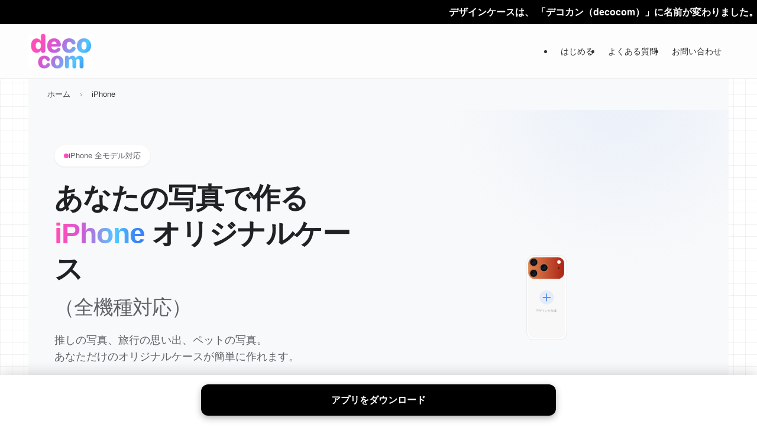

--- FILE ---
content_type: text/html; charset=UTF-8
request_url: https://decocom.jp/device/iphone/
body_size: 134797
content:
<!DOCTYPE html>
<html lang="ja" data-loaded="false" data-scrolled="false" data-spmenu="closed">
<head>
<meta charset="utf-8">
<meta name="format-detection" content="telephone=no">
<meta http-equiv="X-UA-Compatible" content="IE=edge">
<meta name="viewport" content="width=device-width, viewport-fit=cover">
<title>iPhoneケース作成 着せ替えスマホや透明ケースをオリジナルで自作｜decocom(デコカン) &#8211; decocom（デコカン）旧デザインケース</title>
<meta name='robots' content='max-image-preview:large' />
	<style>img:is([sizes="auto" i], [sizes^="auto," i]) { contain-intrinsic-size: 3000px 1500px }</style>
	<meta name="description" content="iPhone 17など最新機種対応。流行の「着せ替えスマホ」ができる透明クリアケースや、MagSafe対応ケースを写真1枚で作成。ステッカーやトレカを挟んでアレンジも自由自在。世界にひとつのiPhoneケースを作ろう。">
<meta property="og:title" content="iPhoneケース作成 着せ替えスマホや透明ケースをオリジナルで自作｜decocom(デコカン)">
<meta property="og:description" content="iPhone 17など最新機種対応。流行の「着せ替えスマホ」ができる透明クリアケースや、MagSafe対応ケースを写真1枚で作成。ステッカーやトレカを挟んでアレンジも自由自在。世界にひとつのiPhoneケースを作ろう。">
<script type="application/ld+json">{"@context":"https://schema.org","@type":"BreadcrumbList","itemListElement":[{"@type":"ListItem","position":1,"name":"ホーム","item":"https://decocom.jp/"},{"@type":"ListItem","position":2,"name":"iPhone","item":"https://decocom.jp/device/"}]}</script>
<link rel='stylesheet' id='wp-block-library-css' href='https://decocom.jp/wp/wp-includes/css/dist/block-library/style.min.css?ver=6.8.2' type='text/css' media='all' />
<link rel='stylesheet' id='swell-icons-css' href='https://decocom.jp/wp/wp-content/themes/swell/build/css/swell-icons.css?ver=0121121430' type='text/css' media='all' />
<link rel='stylesheet' id='main_style-css' href='https://decocom.jp/wp/wp-content/themes/swell/build/css/main.css?ver=0121121430' type='text/css' media='all' />
<link rel='stylesheet' id='swell_blocks-css' href='https://decocom.jp/wp/wp-content/themes/swell/build/css/blocks.css?ver=0121121430' type='text/css' media='all' />
<style id='swell_custom-inline-css' type='text/css'>
:root{--swl-fz--content:4vw;--swl-font_family:"游ゴシック体", "Yu Gothic", YuGothic, "Hiragino Kaku Gothic ProN", "Hiragino Sans", Meiryo, sans-serif;--swl-font_weight:500;--color_main:#d159d5;--color_text:#333;--color_link:#3a82f7;--color_htag:#d159d5;--color_bg:#ffffff;--color_gradient1:#d8ffff;--color_gradient2:#87e7ff;--color_main_thin:rgba(255, 111, 255, 0.05 );--color_main_dark:rgba(157, 67, 160, 1 );--color_list_check:#d159d5;--color_list_num:#d159d5;--color_list_good:#86dd7b;--color_list_triangle:#f4e03a;--color_list_bad:#f36060;--color_faq_q:#d55656;--color_faq_a:#6599b7;--color_icon_good:#3cd250;--color_icon_good_bg:#ecffe9;--color_icon_bad:#4b73eb;--color_icon_bad_bg:#eafaff;--color_icon_info:#f578b4;--color_icon_info_bg:#fff0fa;--color_icon_announce:#ffa537;--color_icon_announce_bg:#fff5f0;--color_icon_pen:#7a7a7a;--color_icon_pen_bg:#f7f7f7;--color_icon_book:#787364;--color_icon_book_bg:#f8f6ef;--color_icon_point:#ffa639;--color_icon_check:#86d67c;--color_icon_batsu:#f36060;--color_icon_hatena:#5295cc;--color_icon_caution:#f7da38;--color_icon_memo:#84878a;--color_deep01:#e44141;--color_deep02:#3d79d5;--color_deep03:#63a84d;--color_deep04:#f09f4d;--color_pale01:#fff2f0;--color_pale02:#f3f8fd;--color_pale03:#f1f9ee;--color_pale04:#fdf9ee;--color_mark_blue:#b7e3ff;--color_mark_green:#bdf9c3;--color_mark_yellow:#fcf69f;--color_mark_orange:#ffddbc;--border01:solid 1px var(--color_main);--border02:double 4px var(--color_main);--border03:dashed 2px var(--color_border);--border04:solid 4px var(--color_gray);--card_posts_thumb_ratio:56.25%;--list_posts_thumb_ratio:61.805%;--big_posts_thumb_ratio:56.25%;--thumb_posts_thumb_ratio:61.805%;--blogcard_thumb_ratio:56.25%;--color_header_bg:#fdfdfd;--color_header_text:#333;--color_footer_bg:#fdfdfd;--color_footer_text:#333;--container_size:1200px;--article_size:900px;--logo_size_sp:60px;--logo_size_pc:60px;--logo_size_pcfix:60px;}.swl-cell-bg[data-icon="doubleCircle"]{--cell-icon-color:#ffc977}.swl-cell-bg[data-icon="circle"]{--cell-icon-color:#94e29c}.swl-cell-bg[data-icon="triangle"]{--cell-icon-color:#eeda2f}.swl-cell-bg[data-icon="close"]{--cell-icon-color:#ec9191}.swl-cell-bg[data-icon="hatena"]{--cell-icon-color:#93c9da}.swl-cell-bg[data-icon="check"]{--cell-icon-color:#94e29c}.swl-cell-bg[data-icon="line"]{--cell-icon-color:#9b9b9b}.cap_box[data-colset="col1"]{--capbox-color:#f59b5f;--capbox-color--bg:#fff8eb}.cap_box[data-colset="col2"]{--capbox-color:#5fb9f5;--capbox-color--bg:#edf5ff}.cap_box[data-colset="col3"]{--capbox-color:#2fcd90;--capbox-color--bg:#eafaf2}.red_{--the-btn-color:#ff99cc;--the-btn-color2:#ffbc49;--the-solid-shadow: rgba(191, 115, 153, 1 )}.blue_{--the-btn-color:#00ccdd;--the-btn-color2:#35eaff;--the-solid-shadow: rgba(0, 153, 166, 1 )}.green_{--the-btn-color:#ffee66;--the-btn-color2:#7bf7bd;--the-solid-shadow: rgba(191, 179, 77, 1 )}.is-style-btn_normal{--the-btn-radius:80px}.is-style-btn_solid{--the-btn-radius:80px}.is-style-btn_shiny{--the-btn-radius:80px}.is-style-btn_line{--the-btn-radius:80px}.post_content blockquote{padding:1.5em 2em 1.5em 3em}.post_content blockquote::before{content:"";display:block;width:5px;height:calc(100% - 3em);top:1.5em;left:1.5em;border-left:solid 1px rgba(180,180,180,.75);border-right:solid 1px rgba(180,180,180,.75);}.mark_blue{background:-webkit-linear-gradient(transparent 64%,var(--color_mark_blue) 0%);background:linear-gradient(transparent 64%,var(--color_mark_blue) 0%)}.mark_green{background:-webkit-linear-gradient(transparent 64%,var(--color_mark_green) 0%);background:linear-gradient(transparent 64%,var(--color_mark_green) 0%)}.mark_yellow{background:-webkit-linear-gradient(transparent 64%,var(--color_mark_yellow) 0%);background:linear-gradient(transparent 64%,var(--color_mark_yellow) 0%)}.mark_orange{background:-webkit-linear-gradient(transparent 64%,var(--color_mark_orange) 0%);background:linear-gradient(transparent 64%,var(--color_mark_orange) 0%)}[class*="is-style-icon_"]{color:#333;border-width:0}[class*="is-style-big_icon_"]{border-width:2px;border-style:solid}[data-col="gray"] .c-balloon__text{background:#f7f7f7;border-color:#ccc}[data-col="gray"] .c-balloon__before{border-right-color:#f7f7f7}[data-col="green"] .c-balloon__text{background:#d1f8c2;border-color:#9ddd93}[data-col="green"] .c-balloon__before{border-right-color:#d1f8c2}[data-col="blue"] .c-balloon__text{background:#e2f6ff;border-color:#93d2f0}[data-col="blue"] .c-balloon__before{border-right-color:#e2f6ff}[data-col="red"] .c-balloon__text{background:#ffebeb;border-color:#f48789}[data-col="red"] .c-balloon__before{border-right-color:#ffebeb}[data-col="yellow"] .c-balloon__text{background:#f9f7d2;border-color:#fbe593}[data-col="yellow"] .c-balloon__before{border-right-color:#f9f7d2}.-type-list2 .p-postList__body::after,.-type-big .p-postList__body::after{content: "READ MORE »";}.c-postThumb__cat{background-color:#d159d5;color:#fff;background-image: repeating-linear-gradient(-45deg,rgba(255,255,255,.1),rgba(255,255,255,.1) 6px,transparent 6px,transparent 12px)}.post_content h2:where(:not([class^="swell-block-"]):not(.faq_q):not(.p-postList__title)){border-top:solid 2px var(--color_htag);border-bottom:solid 2px var(--color_htag);padding:1em .75em}.post_content h2:where(:not([class^="swell-block-"]):not(.faq_q):not(.p-postList__title))::before{position:absolute;display:block;pointer-events:none}.post_content h3:where(:not([class^="swell-block-"]):not(.faq_q):not(.p-postList__title)){padding:0 .5em .5em}.post_content h3:where(:not([class^="swell-block-"]):not(.faq_q):not(.p-postList__title))::before{content:"";width:100%;height:2px;background-color:var(--color_htag)}.l-header{border-bottom: solid 1px rgba(0,0,0,.1)}.l-header__bar{color:#fff;background:var(--color_main)}.c-gnav a::after{background:var(--color_main);width:100%;height:2px;transform:scaleX(0)}.p-spHeadMenu .menu-item.-current{border-bottom-color:var(--color_main)}.c-gnav > li:hover > a::after,.c-gnav > .-current > a::after{transform: scaleX(1)}.c-gnav .sub-menu{color:#333;background:#fff}.l-fixHeader::before{opacity:1}.c-infoBar{color:#fff;background-color:#000000}.c-infoBar__text{font-size:3.8vw}.c-infoBar__btn{background-color:var(--color_main) !important}#before_footer_widget{margin-bottom:0}.c-widget__title.-spmenu{padding:.5em .75em;border-radius:var(--swl-radius--2, 0px);background:var(--color_main);color:#fff;}.c-widget__title.-footer{padding:.5em}.c-widget__title.-footer::before{content:"";bottom:0;left:0;width:40%;z-index:1;background:var(--color_main)}.c-widget__title.-footer::after{content:"";bottom:0;left:0;width:100%;background:var(--color_border)}.c-secTitle{padding:.5em}.c-secTitle::before{content:"";bottom:0;left:0;width:40%;z-index:1;background:var(--color_main)}.c-secTitle::after{content:"";bottom:0;left:0;width:100%;background:var(--color_border)}.p-spMenu{color:#333}.p-spMenu__inner::before{background:#fdfdfd;opacity:1}.p-spMenu__overlay{background:#000;opacity:0.6}[class*="page-numbers"]{color:#fff;background-color:#dedede}.l-topTitleArea.c-filterLayer::before{background-color:#000;opacity:0.2;content:""}@media screen and (min-width: 960px){:root{}}@media screen and (max-width: 959px){:root{}.l-header__logo{margin-right:auto}.l-header__inner{-webkit-box-pack:end;-webkit-justify-content:flex-end;justify-content:flex-end}}@media screen and (min-width: 600px){:root{--swl-fz--content:16px;}.c-infoBar__text{font-size:16px}}@media screen and (max-width: 599px){:root{}}@media (min-width: 1108px) {.alignwide{left:-100px;width:calc(100% + 200px);}}@media (max-width: 1108px) {.-sidebar-off .swell-block-fullWide__inner.l-container .alignwide{left:0px;width:100%;}}.l-fixHeader .l-fixHeader__gnav{order:0}[data-scrolled=true] .l-fixHeader[data-ready]{opacity:1;-webkit-transform:translateY(0)!important;transform:translateY(0)!important;visibility:visible}.-body-solid .l-fixHeader{box-shadow:0 2px 4px var(--swl-color_shadow)}.l-fixHeader__inner{align-items:stretch;color:var(--color_header_text);display:flex;padding-bottom:0;padding-top:0;position:relative;z-index:1}.l-fixHeader__logo{align-items:center;display:flex;line-height:1;margin-right:24px;order:0;padding:16px 0}.c-infoBar{overflow:hidden;position:relative;width:100%}.c-infoBar.-bg-stripe:before{background-image:repeating-linear-gradient(-45deg,#fff 0 6px,transparent 6px 12px);content:"";display:block;opacity:.1}.c-infoBar__link{text-decoration:none;z-index:0}.c-infoBar__link,.c-infoBar__text{color:inherit;display:block;position:relative}.c-infoBar__text{font-weight:700;padding:8px 0;z-index:1}.c-infoBar__text.-flow-on{-webkit-animation:flowing_text 12s linear infinite;animation:flowing_text 12s linear infinite;-webkit-animation-duration:12s;animation-duration:12s;text-align:left;-webkit-transform:translateX(100%);transform:translateX(100%);white-space:nowrap}.c-infoBar__text.-flow-off{align-items:center;display:flex;flex-wrap:wrap;justify-content:center;text-align:center}.c-infoBar__btn{border-radius:40px;box-shadow:0 2px 4px var(--swl-color_shadow);color:#fff;display:block;font-size:.95em;line-height:2;margin-left:1em;min-width:1em;padding:0 1em;text-decoration:none;width:auto}@media (min-width:960px){.c-infoBar__text.-flow-on{-webkit-animation-duration:20s;animation-duration:20s}}@media (min-width:1200px){.c-infoBar__text.-flow-on{-webkit-animation-duration:24s;animation-duration:24s}}@media (min-width:1600px){.c-infoBar__text.-flow-on{-webkit-animation-duration:30s;animation-duration:30s}}:root{--swl-radius--2:2px;--swl-radius--4:4px;--swl-radius--8:8px}.c-categoryList__link,.c-tagList__link,.tag-cloud-link{border-radius:16px;padding:6px 10px}.-related .p-postList__thumb,.is-style-bg_gray,.is-style-bg_main,.is-style-bg_main_thin,.is-style-bg_stripe,.is-style-border_dg,.is-style-border_dm,.is-style-border_sg,.is-style-border_sm,.is-style-dent_box,.is-style-note_box,.is-style-stitch,[class*=is-style-big_icon_],input[type=number],input[type=text],textarea{border-radius:4px}.-ps-style-img .p-postList__link,.-type-thumb .p-postList__link,.p-postList__thumb{border-radius:12px;overflow:hidden;z-index:0}.c-widget .-type-list.-w-ranking .p-postList__item:before{border-radius:16px;left:2px;top:2px}.c-widget .-type-card.-w-ranking .p-postList__item:before{border-radius:0 0 4px 4px}.c-postThumb__cat{border-radius:16px;margin:.5em;padding:0 8px}.cap_box_ttl{border-radius:2px 2px 0 0}.cap_box_content{border-radius:0 0 2px 2px}.cap_box.is-style-small_ttl .cap_box_content{border-radius:0 2px 2px 2px}.cap_box.is-style-inner .cap_box_content,.cap_box.is-style-onborder_ttl .cap_box_content,.cap_box.is-style-onborder_ttl2 .cap_box_content,.cap_box.is-style-onborder_ttl2 .cap_box_ttl,.cap_box.is-style-shadow{border-radius:2px}.is-style-more_btn a,.p-postList__body:after,.submit{border-radius:40px}@media (min-width:960px){#sidebar .-type-list .p-postList__thumb{border-radius:8px}}@media not all and (min-width:960px){.-ps-style-img .p-postList__link,.-type-thumb .p-postList__link,.p-postList__thumb{border-radius:8px}}.l-header__bar{position:relative;width:100%}.l-header__bar .c-catchphrase{color:inherit;font-size:12px;letter-spacing:var(--swl-letter_spacing,.2px);line-height:14px;margin-right:auto;overflow:hidden;padding:4px 0;white-space:nowrap;width:50%}.l-header__bar .c-iconList .c-iconList__link{margin:0;padding:4px 6px}.l-header__barInner{align-items:center;display:flex;justify-content:flex-end}@media (min-width:960px){.-series .l-header__inner{align-items:stretch;display:flex}.-series .l-header__logo{align-items:center;display:flex;flex-wrap:wrap;margin-right:24px;padding:16px 0}.-series .l-header__logo .c-catchphrase{font-size:13px;padding:4px 0}.-series .c-headLogo{margin-right:16px}.-series-right .l-header__inner{justify-content:space-between}.-series-right .c-gnavWrap{margin-left:auto}.-series-right .w-header{margin-left:12px}.-series-left .w-header{margin-left:auto}}@media (min-width:960px) and (min-width:600px){.-series .c-headLogo{max-width:400px}}.c-gnav .sub-menu a:before,.c-listMenu a:before{-webkit-font-smoothing:antialiased;-moz-osx-font-smoothing:grayscale;font-family:icomoon!important;font-style:normal;font-variant:normal;font-weight:400;line-height:1;text-transform:none}.c-submenuToggleBtn{display:none}.c-listMenu a{padding:.75em 1em .75em 1.5em;transition:padding .25s}.c-listMenu a:hover{padding-left:1.75em;padding-right:.75em}.c-gnav .sub-menu a:before,.c-listMenu a:before{color:inherit;content:"\e921";display:inline-block;left:2px;position:absolute;top:50%;-webkit-transform:translateY(-50%);transform:translateY(-50%);vertical-align:middle}.widget_categories>ul>.cat-item>a,.wp-block-categories-list>li>a{padding-left:1.75em}.c-listMenu .children,.c-listMenu .sub-menu{margin:0}.c-listMenu .children a,.c-listMenu .sub-menu a{font-size:.9em;padding-left:2.5em}.c-listMenu .children a:before,.c-listMenu .sub-menu a:before{left:1em}.c-listMenu .children a:hover,.c-listMenu .sub-menu a:hover{padding-left:2.75em}.c-listMenu .children ul a,.c-listMenu .sub-menu ul a{padding-left:3.25em}.c-listMenu .children ul a:before,.c-listMenu .sub-menu ul a:before{left:1.75em}.c-listMenu .children ul a:hover,.c-listMenu .sub-menu ul a:hover{padding-left:3.5em}.c-gnav li:hover>.sub-menu{opacity:1;visibility:visible}.c-gnav .sub-menu:before{background:inherit;content:"";height:100%;left:0;position:absolute;top:0;width:100%;z-index:0}.c-gnav .sub-menu .sub-menu{left:100%;top:0;z-index:-1}.c-gnav .sub-menu a{padding-left:2em}.c-gnav .sub-menu a:before{left:.5em}.c-gnav .sub-menu a:hover .ttl{left:4px}:root{--color_content_bg:#fff;}.c-widget__title.-side{padding:0 .5em .5em}.c-widget__title.-side::before{content:"";bottom:0;left:0;width:40%;z-index:1;background:var(--color_main)}.c-widget__title.-side::after{content:"";bottom:0;left:0;width:100%;background:var(--color_border)}@media screen and (min-width: 960px){:root{}}@media screen and (max-width: 959px){:root{}}@media screen and (min-width: 600px){:root{}}@media screen and (max-width: 599px){:root{}}.l-content{padding-top:4vw}.p-breadcrumb+.l-content{padding-top:0}.-frame-on .l-mainContent{background:#fff;border-radius:var(--swl-radius--4,0);padding:3vw}.-frame-on-sidebar #sidebar .c-widget{background:#fff;border-radius:var(--swl-radius--4,0);padding:16px}.-frame-on-sidebar #sidebar .widget_swell_prof_widget{padding:0!important}.-frame-on-sidebar #sidebar .p-profileBox{background:#fff;border:none;color:#333}.-frame-on-sidebar #sidebar .calendar_wrap{border:none;padding:0}.-frame-border .l-mainContent,.-frame-border.-frame-on-sidebar #sidebar .c-widget{box-shadow:0 0 1px var(--swl-color_shadow)}.swell-block-fullWide__inner .alignwide{left:0;width:100%}.swell-block-fullWide__inner .alignfull{left:calc(0px - var(--swl-fw_inner_pad, 0))!important;margin-left:0!important;margin-right:0!important;width:calc(100% + var(--swl-fw_inner_pad, 0)*2)!important}@media not all and (min-width:960px){.alignwide,.l-content .alignfull{left:-3vw;width:calc(100% + 6vw)}.l-content{padding-left:2vw;padding-right:2vw}.-frame-on{--swl-pad_container:2vw;--swl-h2-margin--x:-3vw}.-frame-off-sidebar .l-sidebar{padding-left:1vw;padding-right:1vw}.swell-block-fullWide__inner.l-article{--swl-fw_inner_pad:calc(var(--swl-pad_container, 2vw) + 3vw)}.swell-block-fullWide__inner.l-container{--swl-fw_inner_pad:var(--swl-pad_container,2vw)}.swell-block-fullWide__inner.l-article .alignwide{left:-1.5vw;width:calc(100% + 3vw)}}@media (min-width:960px){.alignwide,.l-content .alignfull{left:-48px;width:calc(100% + 96px)}.l-content .c-widget .alignfull{left:-32px;width:calc(100% + 64px)}.-frame-on .l-mainContent{padding:32px}.swell-block-fullWide__inner.l-article{--swl-fw_inner_pad:calc(var(--swl-pad_post_content) + 32px)}.swell-block-fullWide__inner.l-container{--swl-fw_inner_pad:16px}.swell-block-fullWide__inner.l-article .alignwide{left:-16px;width:calc(100% + 32px)}}@media (min-width:600px){.l-content{padding-top:2em}}
</style>
<link rel='stylesheet' id='swell-parts/footer-css' href='https://decocom.jp/wp/wp-content/themes/swell/build/css/modules/parts/footer.css?ver=0121121430' type='text/css' media='all' />
<link rel='stylesheet' id='swell-page/archive-css' href='https://decocom.jp/wp/wp-content/themes/swell/build/css/modules/page/archive.css?ver=0121121430' type='text/css' media='all' />
<style id='classic-theme-styles-inline-css' type='text/css'>
/*! This file is auto-generated */
.wp-block-button__link{color:#fff;background-color:#32373c;border-radius:9999px;box-shadow:none;text-decoration:none;padding:calc(.667em + 2px) calc(1.333em + 2px);font-size:1.125em}.wp-block-file__button{background:#32373c;color:#fff;text-decoration:none}
</style>
<style id='global-styles-inline-css' type='text/css'>
:root{--wp--preset--aspect-ratio--square: 1;--wp--preset--aspect-ratio--4-3: 4/3;--wp--preset--aspect-ratio--3-4: 3/4;--wp--preset--aspect-ratio--3-2: 3/2;--wp--preset--aspect-ratio--2-3: 2/3;--wp--preset--aspect-ratio--16-9: 16/9;--wp--preset--aspect-ratio--9-16: 9/16;--wp--preset--color--black: #000;--wp--preset--color--cyan-bluish-gray: #abb8c3;--wp--preset--color--white: #fff;--wp--preset--color--pale-pink: #f78da7;--wp--preset--color--vivid-red: #cf2e2e;--wp--preset--color--luminous-vivid-orange: #ff6900;--wp--preset--color--luminous-vivid-amber: #fcb900;--wp--preset--color--light-green-cyan: #7bdcb5;--wp--preset--color--vivid-green-cyan: #00d084;--wp--preset--color--pale-cyan-blue: #8ed1fc;--wp--preset--color--vivid-cyan-blue: #0693e3;--wp--preset--color--vivid-purple: #9b51e0;--wp--preset--color--swl-main: var(--color_main);--wp--preset--color--swl-main-thin: var(--color_main_thin);--wp--preset--color--swl-gray: var(--color_gray);--wp--preset--color--swl-deep-01: var(--color_deep01);--wp--preset--color--swl-deep-02: var(--color_deep02);--wp--preset--color--swl-deep-03: var(--color_deep03);--wp--preset--color--swl-deep-04: var(--color_deep04);--wp--preset--color--swl-pale-01: var(--color_pale01);--wp--preset--color--swl-pale-02: var(--color_pale02);--wp--preset--color--swl-pale-03: var(--color_pale03);--wp--preset--color--swl-pale-04: var(--color_pale04);--wp--preset--gradient--vivid-cyan-blue-to-vivid-purple: linear-gradient(135deg,rgba(6,147,227,1) 0%,rgb(155,81,224) 100%);--wp--preset--gradient--light-green-cyan-to-vivid-green-cyan: linear-gradient(135deg,rgb(122,220,180) 0%,rgb(0,208,130) 100%);--wp--preset--gradient--luminous-vivid-amber-to-luminous-vivid-orange: linear-gradient(135deg,rgba(252,185,0,1) 0%,rgba(255,105,0,1) 100%);--wp--preset--gradient--luminous-vivid-orange-to-vivid-red: linear-gradient(135deg,rgba(255,105,0,1) 0%,rgb(207,46,46) 100%);--wp--preset--gradient--very-light-gray-to-cyan-bluish-gray: linear-gradient(135deg,rgb(238,238,238) 0%,rgb(169,184,195) 100%);--wp--preset--gradient--cool-to-warm-spectrum: linear-gradient(135deg,rgb(74,234,220) 0%,rgb(151,120,209) 20%,rgb(207,42,186) 40%,rgb(238,44,130) 60%,rgb(251,105,98) 80%,rgb(254,248,76) 100%);--wp--preset--gradient--blush-light-purple: linear-gradient(135deg,rgb(255,206,236) 0%,rgb(152,150,240) 100%);--wp--preset--gradient--blush-bordeaux: linear-gradient(135deg,rgb(254,205,165) 0%,rgb(254,45,45) 50%,rgb(107,0,62) 100%);--wp--preset--gradient--luminous-dusk: linear-gradient(135deg,rgb(255,203,112) 0%,rgb(199,81,192) 50%,rgb(65,88,208) 100%);--wp--preset--gradient--pale-ocean: linear-gradient(135deg,rgb(255,245,203) 0%,rgb(182,227,212) 50%,rgb(51,167,181) 100%);--wp--preset--gradient--electric-grass: linear-gradient(135deg,rgb(202,248,128) 0%,rgb(113,206,126) 100%);--wp--preset--gradient--midnight: linear-gradient(135deg,rgb(2,3,129) 0%,rgb(40,116,252) 100%);--wp--preset--font-size--small: 0.9em;--wp--preset--font-size--medium: 1.1em;--wp--preset--font-size--large: 1.25em;--wp--preset--font-size--x-large: 42px;--wp--preset--font-size--xs: 0.75em;--wp--preset--font-size--huge: 1.6em;--wp--preset--spacing--20: 0.44rem;--wp--preset--spacing--30: 0.67rem;--wp--preset--spacing--40: 1rem;--wp--preset--spacing--50: 1.5rem;--wp--preset--spacing--60: 2.25rem;--wp--preset--spacing--70: 3.38rem;--wp--preset--spacing--80: 5.06rem;--wp--preset--shadow--natural: 6px 6px 9px rgba(0, 0, 0, 0.2);--wp--preset--shadow--deep: 12px 12px 50px rgba(0, 0, 0, 0.4);--wp--preset--shadow--sharp: 6px 6px 0px rgba(0, 0, 0, 0.2);--wp--preset--shadow--outlined: 6px 6px 0px -3px rgba(255, 255, 255, 1), 6px 6px rgba(0, 0, 0, 1);--wp--preset--shadow--crisp: 6px 6px 0px rgba(0, 0, 0, 1);}:where(.is-layout-flex){gap: 0.5em;}:where(.is-layout-grid){gap: 0.5em;}body .is-layout-flex{display: flex;}.is-layout-flex{flex-wrap: wrap;align-items: center;}.is-layout-flex > :is(*, div){margin: 0;}body .is-layout-grid{display: grid;}.is-layout-grid > :is(*, div){margin: 0;}:where(.wp-block-columns.is-layout-flex){gap: 2em;}:where(.wp-block-columns.is-layout-grid){gap: 2em;}:where(.wp-block-post-template.is-layout-flex){gap: 1.25em;}:where(.wp-block-post-template.is-layout-grid){gap: 1.25em;}.has-black-color{color: var(--wp--preset--color--black) !important;}.has-cyan-bluish-gray-color{color: var(--wp--preset--color--cyan-bluish-gray) !important;}.has-white-color{color: var(--wp--preset--color--white) !important;}.has-pale-pink-color{color: var(--wp--preset--color--pale-pink) !important;}.has-vivid-red-color{color: var(--wp--preset--color--vivid-red) !important;}.has-luminous-vivid-orange-color{color: var(--wp--preset--color--luminous-vivid-orange) !important;}.has-luminous-vivid-amber-color{color: var(--wp--preset--color--luminous-vivid-amber) !important;}.has-light-green-cyan-color{color: var(--wp--preset--color--light-green-cyan) !important;}.has-vivid-green-cyan-color{color: var(--wp--preset--color--vivid-green-cyan) !important;}.has-pale-cyan-blue-color{color: var(--wp--preset--color--pale-cyan-blue) !important;}.has-vivid-cyan-blue-color{color: var(--wp--preset--color--vivid-cyan-blue) !important;}.has-vivid-purple-color{color: var(--wp--preset--color--vivid-purple) !important;}.has-black-background-color{background-color: var(--wp--preset--color--black) !important;}.has-cyan-bluish-gray-background-color{background-color: var(--wp--preset--color--cyan-bluish-gray) !important;}.has-white-background-color{background-color: var(--wp--preset--color--white) !important;}.has-pale-pink-background-color{background-color: var(--wp--preset--color--pale-pink) !important;}.has-vivid-red-background-color{background-color: var(--wp--preset--color--vivid-red) !important;}.has-luminous-vivid-orange-background-color{background-color: var(--wp--preset--color--luminous-vivid-orange) !important;}.has-luminous-vivid-amber-background-color{background-color: var(--wp--preset--color--luminous-vivid-amber) !important;}.has-light-green-cyan-background-color{background-color: var(--wp--preset--color--light-green-cyan) !important;}.has-vivid-green-cyan-background-color{background-color: var(--wp--preset--color--vivid-green-cyan) !important;}.has-pale-cyan-blue-background-color{background-color: var(--wp--preset--color--pale-cyan-blue) !important;}.has-vivid-cyan-blue-background-color{background-color: var(--wp--preset--color--vivid-cyan-blue) !important;}.has-vivid-purple-background-color{background-color: var(--wp--preset--color--vivid-purple) !important;}.has-black-border-color{border-color: var(--wp--preset--color--black) !important;}.has-cyan-bluish-gray-border-color{border-color: var(--wp--preset--color--cyan-bluish-gray) !important;}.has-white-border-color{border-color: var(--wp--preset--color--white) !important;}.has-pale-pink-border-color{border-color: var(--wp--preset--color--pale-pink) !important;}.has-vivid-red-border-color{border-color: var(--wp--preset--color--vivid-red) !important;}.has-luminous-vivid-orange-border-color{border-color: var(--wp--preset--color--luminous-vivid-orange) !important;}.has-luminous-vivid-amber-border-color{border-color: var(--wp--preset--color--luminous-vivid-amber) !important;}.has-light-green-cyan-border-color{border-color: var(--wp--preset--color--light-green-cyan) !important;}.has-vivid-green-cyan-border-color{border-color: var(--wp--preset--color--vivid-green-cyan) !important;}.has-pale-cyan-blue-border-color{border-color: var(--wp--preset--color--pale-cyan-blue) !important;}.has-vivid-cyan-blue-border-color{border-color: var(--wp--preset--color--vivid-cyan-blue) !important;}.has-vivid-purple-border-color{border-color: var(--wp--preset--color--vivid-purple) !important;}.has-vivid-cyan-blue-to-vivid-purple-gradient-background{background: var(--wp--preset--gradient--vivid-cyan-blue-to-vivid-purple) !important;}.has-light-green-cyan-to-vivid-green-cyan-gradient-background{background: var(--wp--preset--gradient--light-green-cyan-to-vivid-green-cyan) !important;}.has-luminous-vivid-amber-to-luminous-vivid-orange-gradient-background{background: var(--wp--preset--gradient--luminous-vivid-amber-to-luminous-vivid-orange) !important;}.has-luminous-vivid-orange-to-vivid-red-gradient-background{background: var(--wp--preset--gradient--luminous-vivid-orange-to-vivid-red) !important;}.has-very-light-gray-to-cyan-bluish-gray-gradient-background{background: var(--wp--preset--gradient--very-light-gray-to-cyan-bluish-gray) !important;}.has-cool-to-warm-spectrum-gradient-background{background: var(--wp--preset--gradient--cool-to-warm-spectrum) !important;}.has-blush-light-purple-gradient-background{background: var(--wp--preset--gradient--blush-light-purple) !important;}.has-blush-bordeaux-gradient-background{background: var(--wp--preset--gradient--blush-bordeaux) !important;}.has-luminous-dusk-gradient-background{background: var(--wp--preset--gradient--luminous-dusk) !important;}.has-pale-ocean-gradient-background{background: var(--wp--preset--gradient--pale-ocean) !important;}.has-electric-grass-gradient-background{background: var(--wp--preset--gradient--electric-grass) !important;}.has-midnight-gradient-background{background: var(--wp--preset--gradient--midnight) !important;}.has-small-font-size{font-size: var(--wp--preset--font-size--small) !important;}.has-medium-font-size{font-size: var(--wp--preset--font-size--medium) !important;}.has-large-font-size{font-size: var(--wp--preset--font-size--large) !important;}.has-x-large-font-size{font-size: var(--wp--preset--font-size--x-large) !important;}
:where(.wp-block-post-template.is-layout-flex){gap: 1.25em;}:where(.wp-block-post-template.is-layout-grid){gap: 1.25em;}
:where(.wp-block-columns.is-layout-flex){gap: 2em;}:where(.wp-block-columns.is-layout-grid){gap: 2em;}
:root :where(.wp-block-pullquote){font-size: 1.5em;line-height: 1.6;}
</style>
<link rel='stylesheet' id='child_style-css' href='https://decocom.jp/wp/wp-content/themes/swell_child/style.css?ver=20260105125804' type='text/css' media='all' />
<link rel='stylesheet' id='child_device_style-css' href='https://decocom.jp/wp/wp-content/themes/swell_child/device-page.css?ver=2025112045825' type='text/css' media='all' />
<link rel='stylesheet' id='single_device_style-css' href='https://decocom.jp/wp/wp-content/themes/swell_child/single-device.css?ver=2026011315844' type='text/css' media='all' />

<noscript><link href="https://decocom.jp/wp/wp-content/themes/swell/build/css/noscript.css" rel="stylesheet"></noscript>
<link rel="https://api.w.org/" href="https://decocom.jp/wp-json/" /><noscript><style>.lazyload[data-src]{display:none !important;}</style></noscript><style>.lazyload{background-image:none !important;}.lazyload:before{background-image:none !important;}</style><meta name="redi-version" content="1.2.7" /><link rel="icon" href="https://decocom.jp/wp/wp-content/uploads/2025/08/cropped-icon-512-32x32.png" sizes="32x32" />
<link rel="icon" href="https://decocom.jp/wp/wp-content/uploads/2025/08/cropped-icon-512-192x192.png" sizes="192x192" />
<link rel="apple-touch-icon" href="https://decocom.jp/wp/wp-content/uploads/2025/08/cropped-icon-512-180x180.png" />
<meta name="msapplication-TileImage" content="https://decocom.jp/wp/wp-content/uploads/2025/08/cropped-icon-512-270x270.png" />

<link rel="stylesheet" href="https://decocom.jp/wp/wp-content/themes/swell/build/css/print.css" media="print" >
<!-- Google tag (gtag.js) -->
<script async src="https://www.googletagmanager.com/gtag/js?id=G-S8YGE5D9Y8"></script>
<script>
  window.dataLayer = window.dataLayer || [];
  function gtag(){dataLayer.push(arguments);}
  gtag('js', new Date());

  gtag('config', 'G-S8YGE5D9Y8');
</script>
<meta name="description" content="iPhone 17など最新機種対応。流行の「着せ替えスマホ」ができる透明クリアケースや、MagSafe対応ケースを写真1枚で作成。ステッカーやトレカを挟んでアレンジも自由自在。世界にひとつのiPhoneケースを作ろう。">
<meta property="og:title" content="iPhoneケース作成 着せ替えスマホや透明ケースをオリジナルで自作｜decocom(デコカン)">
<meta property="og:description" content="iPhone 17など最新機種対応。流行の「着せ替えスマホ」ができる透明クリアケースや、MagSafe対応ケースを写真1枚で作成。ステッカーやトレカを挟んでアレンジも自由自在。世界にひとつのiPhoneケースを作ろう。">
</head>
<body>
<div id="body_wrap" class="archive post-type-archive post-type-archive-device wp-theme-swell wp-child-theme-swell_child -index-off -sidebar-off -frame-on -frame-on-sidebar -frame-border" >
<div id="sp_menu" class="p-spMenu -right">
	<div class="p-spMenu__inner">
		<div class="p-spMenu__closeBtn">
			<button class="c-iconBtn -menuBtn c-plainBtn" data-onclick="toggleMenu" aria-label="メニューを閉じる">
				<i class="c-iconBtn__icon icon-close-thin"></i>
			</button>
		</div>
		<div class="p-spMenu__body">
			<div class="c-widget__title -spmenu">
				MENU			</div>
			<div class="p-spMenu__nav">
				<ul class="c-spnav c-listMenu"><li class="menu-item menu-item-type-custom menu-item-object-custom menu-item-1442"><a href="https://editor.designcase.jp">はじめる</a></li>
<li class="menu-item menu-item-type-custom menu-item-object-custom menu-item-1444"><a href="https://walnut-food-7c8.notion.site/FAQ-1df3178befaf80228e62f64b41b9c015">よくある質問</a></li>
<li class="menu-item menu-item-type-custom menu-item-object-custom menu-item-1443"><a href="https://tally.so/r/waRvoB">お問い合わせ</a></li>
</ul>			</div>
					</div>
	</div>
	<div class="p-spMenu__overlay c-overlay" data-onclick="toggleMenu"></div>
</div>
<div class="c-infoBar -bg-no_effect">
			<a href="https://decocom.onelink.me/IkPp/hp" class="c-infoBar__link" rel="noopener" target="_blank">
			<span class="c-infoBar__text -flow-on">デザインケースは、 「デコカン（decocom）」に名前が変わりました。サービス内容やご利用方法に変更はありません。 </span>
		</a>
	</div>
<header id="header" class="l-header -series -series-right" data-spfix="0">
	<div class="l-header__bar pc_">
	<div class="l-header__barInner l-container">
			</div>
</div>
	<div class="l-header__inner l-container">
		<div class="l-header__logo">
			<div class="c-headLogo -img"><a href="https://decocom.jp/" title="decocom（デコカン）旧デザインケース" class="c-headLogo__link" rel="home"><img width="1020" height="550"  src="[data-uri]" alt="decocom（デコカン）旧デザインケース" class="c-headLogo__img lazyload"   decoding="async" loading="eager"  data-src="https://decocom.jp/wp/wp-content/uploads/2025/08/logo_decocom.png" data-srcset="https://decocom.jp/wp/wp-content/uploads/2025/08/logo_decocom.png 1020w, https://decocom.jp/wp/wp-content/uploads/2025/08/logo_decocom-300x162.png 300w, https://decocom.jp/wp/wp-content/uploads/2025/08/logo_decocom-768x414.png 768w" data-sizes="auto" data-eio-rwidth="1020" data-eio-rheight="550"><noscript><img width="1020" height="550"  src="https://decocom.jp/wp/wp-content/uploads/2025/08/logo_decocom.png" alt="decocom（デコカン）旧デザインケース" class="c-headLogo__img" srcset="https://decocom.jp/wp/wp-content/uploads/2025/08/logo_decocom.png 1020w, https://decocom.jp/wp/wp-content/uploads/2025/08/logo_decocom-300x162.png 300w, https://decocom.jp/wp/wp-content/uploads/2025/08/logo_decocom-768x414.png 768w" sizes="(max-width: 959px) 50vw, 800px" decoding="async" loading="eager"  data-eio="l"></noscript></a></div>					</div>
		<nav id="gnav" class="l-header__gnav c-gnavWrap">
					<ul class="c-gnav">
			<li class="menu-item menu-item-type-custom menu-item-object-custom menu-item-1442"><a href="https://editor.designcase.jp"><span class="ttl">はじめる</span></a></li>
<li class="menu-item menu-item-type-custom menu-item-object-custom menu-item-1444"><a href="https://walnut-food-7c8.notion.site/FAQ-1df3178befaf80228e62f64b41b9c015"><span class="ttl">よくある質問</span></a></li>
<li class="menu-item menu-item-type-custom menu-item-object-custom menu-item-1443"><a href="https://tally.so/r/waRvoB"><span class="ttl">お問い合わせ</span></a></li>
					</ul>
			</nav>
		<div class="l-header__customBtn sp_">
	</div>
<div class="l-header__menuBtn sp_">
	<button class="c-iconBtn -menuBtn c-plainBtn" data-onclick="toggleMenu" aria-label="メニューボタン">
		<i class="c-iconBtn__icon icon-menu-thin"></i>
			</button>
</div>
	</div>
	</header>
<div id="fix_header" class="l-fixHeader -series -series-right">
	<div class="l-fixHeader__inner l-container">
		<div class="l-fixHeader__logo">
			<div class="c-headLogo -img"><a href="https://decocom.jp/" title="decocom（デコカン）旧デザインケース" class="c-headLogo__link" rel="home"><img width="1020" height="550"  src="[data-uri]" alt="decocom（デコカン）旧デザインケース" class="c-headLogo__img lazyload"   decoding="async" loading="eager"  data-src="https://decocom.jp/wp/wp-content/uploads/2025/08/logo_decocom.png" data-srcset="https://decocom.jp/wp/wp-content/uploads/2025/08/logo_decocom.png 1020w, https://decocom.jp/wp/wp-content/uploads/2025/08/logo_decocom-300x162.png 300w, https://decocom.jp/wp/wp-content/uploads/2025/08/logo_decocom-768x414.png 768w" data-sizes="auto" data-eio-rwidth="1020" data-eio-rheight="550"><noscript><img width="1020" height="550"  src="https://decocom.jp/wp/wp-content/uploads/2025/08/logo_decocom.png" alt="decocom（デコカン）旧デザインケース" class="c-headLogo__img" srcset="https://decocom.jp/wp/wp-content/uploads/2025/08/logo_decocom.png 1020w, https://decocom.jp/wp/wp-content/uploads/2025/08/logo_decocom-300x162.png 300w, https://decocom.jp/wp/wp-content/uploads/2025/08/logo_decocom-768x414.png 768w" sizes="(max-width: 959px) 50vw, 800px" decoding="async" loading="eager"  data-eio="l"></noscript></a></div>		</div>
		<div class="l-fixHeader__gnav c-gnavWrap">
					<ul class="c-gnav">
			<li class="menu-item menu-item-type-custom menu-item-object-custom menu-item-1442"><a href="https://editor.designcase.jp"><span class="ttl">はじめる</span></a></li>
<li class="menu-item menu-item-type-custom menu-item-object-custom menu-item-1444"><a href="https://walnut-food-7c8.notion.site/FAQ-1df3178befaf80228e62f64b41b9c015"><span class="ttl">よくある質問</span></a></li>
<li class="menu-item menu-item-type-custom menu-item-object-custom menu-item-1443"><a href="https://tally.so/r/waRvoB"><span class="ttl">お問い合わせ</span></a></li>
					</ul>
			</div>
	</div>
</div>
<div id="content" class="l-content l-container" >

<main class="devices-archive-page iphone-page">
	<!-- Breadcrumb -->
	<nav class="breadcrumb" aria-label="パンくずリスト"><ol class="breadcrumb-list" itemscope itemtype="https://schema.org/BreadcrumbList"><li class="breadcrumb-item" itemprop="itemListElement" itemscope itemtype="https://schema.org/ListItem"><a href="https://decocom.jp/" itemprop="item"><span itemprop="name">ホーム</span></a><meta itemprop="position" content="1" /></li><span class="breadcrumb-separator" aria-hidden="true">›</span><li class="breadcrumb-item" itemprop="itemListElement" itemscope itemtype="https://schema.org/ListItem"><span itemprop="name">iPhone</span><meta itemprop="position" content="2" /></li></ol></nav>	
	<!-- Hero Section -->
	<section class="deco-hero">
		<div class="deco-hero-inner">
			<div class="deco-hero-content">
				<div class="deco-hero-badge">iPhone 全モデル対応</div>
				<h1 class="deco-hero-title">
					あなたの写真で作る<br>
					<span class="highlight">iPhone</span> オリジナルケース<br>
					<span class="highlight-subtitle">（全機種対応）</span>
				</h1>
				<p class="deco-hero-subtitle">
					推しの写真、旅行の思い出、ペットの写真。<br>
					あなただけのオリジナルケースが簡単に作れます。
				</p>
				<ul class="deco-hero-features">
					<li class="deco-feature-item">
						<span class="deco-feature-icon">
							<svg viewBox="0 0 24 24"><path d="M9 16.17L4.83 12l-1.42 1.41L9 19 21 7l-1.41-1.41z"/></svg>
						</span>
						写真1枚でOK
					</li>
					<li class="deco-feature-item">
						<span class="deco-feature-icon">
							<svg viewBox="0 0 24 24"><path d="M9 16.17L4.83 12l-1.42 1.41L9 19 21 7l-1.41-1.41z"/></svg>
						</span>
						5営業日発送
					</li>
					<li class="deco-feature-item">
						<span class="deco-feature-icon">
							<svg viewBox="0 0 24 24"><path d="M9 16.17L4.83 12l-1.42 1.41L9 19 21 7l-1.41-1.41z"/></svg>
						</span>
						1個から注文OK
					</li>
				</ul>
				<a href="#iphone-section" class="deco-hero-cta">
					機種を選んでデザインする
					<svg viewBox="0 0 24 24"><path d="M12 4l-1.41 1.41L16.17 11H4v2h12.17l-5.58 5.59L12 20l8-8z"/></svg>
				</a>
			</div>

			<div class="deco-hero-visual">
								<a href="https://decocom.onelink.me/IkPp/hp" class="case-visual-link">
					<img
					 src="[data-uri]"
						alt="iPhone オリジナルケース"
					 class="case-visual-image lazyload"
						style="width: 100%; height: auto; max-width: 300px; object-fit: contain;"
					 data-src="https://decocom.jp/wp/wp-content/themes/swell_child/images/iphone-17pro-case-visual.svg" decoding="async"><noscript><img
						src="https://decocom.jp/wp/wp-content/themes/swell_child/images/iphone-17pro-case-visual.svg"
						alt="iPhone オリジナルケース"
						class="case-visual-image"
						style="width: 100%; height: auto; max-width: 300px; object-fit: contain;"
					 data-eio="l"></noscript>
				</a>
			</div>
		</div>
	</section>

	<div class="container">
		<section class="search-section" data-device-search-wrapper>
			<div class="search-box">
				<input
					type="text"
					class="search-input"
					id="deviceSearch"
					placeholder="iPhoneモデル名で検索（例：iPhone 15, iPhone 14 Pro）"
					data-device-search
				>
				<span class="search-icon">🔍</span>
			</div>
			<p class="search-help">モデル名 / ケースタイプで検索できます</p>
		</section>
	</div>

	<div class="container">
		
		<section
			class="devices-section"
			id="iphone-section"
			data-device-section
			data-section-category="iphone"
		>
			<div class="section-header">
				<h2 class="section-title">📱 iPhone 全モデル</h2>
				<span class="device-count" data-section-count>
					42機種				</span>
			</div>

			<p class="section-description">
				iPhone 15シリーズ、iPhone 14シリーズ、iPhone 13シリーズなど、幅広いiPhoneモデルに対応したオリジナルケースをご用意しています。ハードケース、手帳型ケースからお選びいただけます。
			</p>

			<div class="device-grid">
														<a
						href="https://decocom.jp/device/original-iphone-17-promax/"
						class="device-card"
						data-device-card
						data-category="iphone"
													data-case-types="着せ替えケース本体＆フェイスセット,着せ替えケース用フェイス,ソフトケース,ハードケース,手帳型ケース"
																			data-case-type-slugs="%e7%9d%80%e3%81%9b%e6%9b%bf%e3%81%88%e3%82%b1%e3%83%bc%e3%82%b9%e6%9c%ac%e4%bd%93%ef%bc%86%e3%83%95%e3%82%a7%e3%82%a4%e3%82%b9%e3%82%bb%e3%83%83%e3%83%88,%e7%9d%80%e3%81%9b%e6%9b%bf%e3%81%88%e3%82%b1%e3%83%bc%e3%82%b9%e7%94%a8%e3%83%95%e3%82%a7%e3%82%a4%e3%82%b9,%e3%82%bd%e3%83%95%e3%83%88%e3%82%b1%e3%83%bc%e3%82%b9,%e3%83%8f%e3%83%bc%e3%83%89%e3%82%b1%e3%83%bc%e3%82%b9,%e6%89%8b%e5%b8%b3%e5%9e%8b%e3%82%b1%e3%83%bc%e3%82%b9"
											>
						
							<div class="device-icon">
																	<img
									 src="[data-uri]"
										alt="iPhone17ProMax オリジナルケース 作成"
										style="width: auto; height: 64px; object-fit: contain;"
									 data-src="https://www.designing-case.com/dc_ver4/img/app_img/icon-iphone-17promax.png" decoding="async" class="lazyload"><noscript><img
										src="https://www.designing-case.com/dc_ver4/img/app_img/icon-iphone-17promax.png"
										alt="iPhone17ProMax オリジナルケース 作成"
										style="width: auto; height: 64px; object-fit: contain;"
									 data-eio="l"></noscript>
															</div>

							<div class="device-name">
								iPhone17ProMax							</div>

															<div class="device-year">
									2025年発売
								</div>
														<div class="device-models">スマートフォン</div>

															<div class="device-case-types">着せ替えケース本体＆フェイスセット<br>着せ替えケース用フェイス<br>ソフトケース<br>ハードケース<br>手帳型ケース</div>
													</a>
										<a
						href="https://decocom.jp/device/original-iphone-17-pro/"
						class="device-card"
						data-device-card
						data-category="iphone"
													data-case-types="着せ替えケース本体＆フェイスセット,着せ替えケース用フェイス,ソフトケース,ハードケース,手帳型ケース"
																			data-case-type-slugs="%e7%9d%80%e3%81%9b%e6%9b%bf%e3%81%88%e3%82%b1%e3%83%bc%e3%82%b9%e6%9c%ac%e4%bd%93%ef%bc%86%e3%83%95%e3%82%a7%e3%82%a4%e3%82%b9%e3%82%bb%e3%83%83%e3%83%88,%e7%9d%80%e3%81%9b%e6%9b%bf%e3%81%88%e3%82%b1%e3%83%bc%e3%82%b9%e7%94%a8%e3%83%95%e3%82%a7%e3%82%a4%e3%82%b9,%e3%82%bd%e3%83%95%e3%83%88%e3%82%b1%e3%83%bc%e3%82%b9,%e3%83%8f%e3%83%bc%e3%83%89%e3%82%b1%e3%83%bc%e3%82%b9,%e6%89%8b%e5%b8%b3%e5%9e%8b%e3%82%b1%e3%83%bc%e3%82%b9"
											>
						
							<div class="device-icon">
																	<img
									 src="[data-uri]"
										alt="iPhone17Pro オリジナルケース 作成"
										style="width: auto; height: 64px; object-fit: contain;"
									 data-src="https://www.designing-case.com/dc_ver4/img/app_img/icon-iphone-17pro.png" decoding="async" class="lazyload"><noscript><img
										src="https://www.designing-case.com/dc_ver4/img/app_img/icon-iphone-17pro.png"
										alt="iPhone17Pro オリジナルケース 作成"
										style="width: auto; height: 64px; object-fit: contain;"
									 data-eio="l"></noscript>
															</div>

							<div class="device-name">
								iPhone17Pro							</div>

															<div class="device-year">
									2025年発売
								</div>
														<div class="device-models">スマートフォン</div>

															<div class="device-case-types">着せ替えケース本体＆フェイスセット<br>着せ替えケース用フェイス<br>ソフトケース<br>ハードケース<br>手帳型ケース</div>
													</a>
										<a
						href="https://decocom.jp/device/original-iphone-17/"
						class="device-card"
						data-device-card
						data-category="iphone"
													data-case-types="着せ替えケース本体＆フェイスセット,着せ替えケース用フェイス,ソフトケース,ハードケース,手帳型ケース"
																			data-case-type-slugs="%e7%9d%80%e3%81%9b%e6%9b%bf%e3%81%88%e3%82%b1%e3%83%bc%e3%82%b9%e6%9c%ac%e4%bd%93%ef%bc%86%e3%83%95%e3%82%a7%e3%82%a4%e3%82%b9%e3%82%bb%e3%83%83%e3%83%88,%e7%9d%80%e3%81%9b%e6%9b%bf%e3%81%88%e3%82%b1%e3%83%bc%e3%82%b9%e7%94%a8%e3%83%95%e3%82%a7%e3%82%a4%e3%82%b9,%e3%82%bd%e3%83%95%e3%83%88%e3%82%b1%e3%83%bc%e3%82%b9,%e3%83%8f%e3%83%bc%e3%83%89%e3%82%b1%e3%83%bc%e3%82%b9,%e6%89%8b%e5%b8%b3%e5%9e%8b%e3%82%b1%e3%83%bc%e3%82%b9"
											>
						
							<div class="device-icon">
																	<img
									 src="[data-uri]"
										alt="iPhone17 オリジナルケース 作成"
										style="width: auto; height: 64px; object-fit: contain;"
									 data-src="https://www.designing-case.com/dc_ver4/img/app_img/icon-iphone-17.png" decoding="async" class="lazyload"><noscript><img
										src="https://www.designing-case.com/dc_ver4/img/app_img/icon-iphone-17.png"
										alt="iPhone17 オリジナルケース 作成"
										style="width: auto; height: 64px; object-fit: contain;"
									 data-eio="l"></noscript>
															</div>

							<div class="device-name">
								iPhone17							</div>

															<div class="device-year">
									2025年発売
								</div>
														<div class="device-models">スマートフォン</div>

															<div class="device-case-types">着せ替えケース本体＆フェイスセット<br>着せ替えケース用フェイス<br>ソフトケース<br>ハードケース<br>手帳型ケース</div>
													</a>
										<a
						href="https://decocom.jp/device/original-iphone-air/"
						class="device-card"
						data-device-card
						data-category="iphone"
													data-case-types="着せ替えケース本体＆フェイスセット,着せ替えケース用フェイス,ソフトケース,ハードケース,手帳型ケース"
																			data-case-type-slugs="%e7%9d%80%e3%81%9b%e6%9b%bf%e3%81%88%e3%82%b1%e3%83%bc%e3%82%b9%e6%9c%ac%e4%bd%93%ef%bc%86%e3%83%95%e3%82%a7%e3%82%a4%e3%82%b9%e3%82%bb%e3%83%83%e3%83%88,%e7%9d%80%e3%81%9b%e6%9b%bf%e3%81%88%e3%82%b1%e3%83%bc%e3%82%b9%e7%94%a8%e3%83%95%e3%82%a7%e3%82%a4%e3%82%b9,%e3%82%bd%e3%83%95%e3%83%88%e3%82%b1%e3%83%bc%e3%82%b9,%e3%83%8f%e3%83%bc%e3%83%89%e3%82%b1%e3%83%bc%e3%82%b9,%e6%89%8b%e5%b8%b3%e5%9e%8b%e3%82%b1%e3%83%bc%e3%82%b9"
											>
						
							<div class="device-icon">
																	<img
									 src="[data-uri]"
										alt="iPhoneAir オリジナルケース 作成"
										style="width: auto; height: 64px; object-fit: contain;"
									 data-src="https://www.designing-case.com/dc_ver4/img/app_img/icon-iphone-air.png" decoding="async" class="lazyload"><noscript><img
										src="https://www.designing-case.com/dc_ver4/img/app_img/icon-iphone-air.png"
										alt="iPhoneAir オリジナルケース 作成"
										style="width: auto; height: 64px; object-fit: contain;"
									 data-eio="l"></noscript>
															</div>

							<div class="device-name">
								iPhoneAir							</div>

															<div class="device-year">
									2024年発売
								</div>
														<div class="device-models">スマートフォン</div>

															<div class="device-case-types">着せ替えケース本体＆フェイスセット<br>着せ替えケース用フェイス<br>ソフトケース<br>ハードケース<br>手帳型ケース</div>
													</a>
										<a
						href="https://decocom.jp/device/original-iphone-16-e/"
						class="device-card"
						data-device-card
						data-category="iphone"
													data-case-types="着せ替えケース本体＆フェイスセット,着せ替えケース用フェイス,ソフトケース,ハードケース,手帳型ケース"
																			data-case-type-slugs="%e7%9d%80%e3%81%9b%e6%9b%bf%e3%81%88%e3%82%b1%e3%83%bc%e3%82%b9%e6%9c%ac%e4%bd%93%ef%bc%86%e3%83%95%e3%82%a7%e3%82%a4%e3%82%b9%e3%82%bb%e3%83%83%e3%83%88,%e7%9d%80%e3%81%9b%e6%9b%bf%e3%81%88%e3%82%b1%e3%83%bc%e3%82%b9%e7%94%a8%e3%83%95%e3%82%a7%e3%82%a4%e3%82%b9,%e3%82%bd%e3%83%95%e3%83%88%e3%82%b1%e3%83%bc%e3%82%b9,%e3%83%8f%e3%83%bc%e3%83%89%e3%82%b1%e3%83%bc%e3%82%b9,%e6%89%8b%e5%b8%b3%e5%9e%8b%e3%82%b1%e3%83%bc%e3%82%b9"
											>
						
							<div class="device-icon">
																	<img
									 src="[data-uri]"
										alt="iPhone16e オリジナルケース 作成"
										style="width: auto; height: 64px; object-fit: contain;"
									 data-src="https://www.designing-case.com/dc_ver4/img/app_img/icon-iphone-16e.png" decoding="async" class="lazyload"><noscript><img
										src="https://www.designing-case.com/dc_ver4/img/app_img/icon-iphone-16e.png"
										alt="iPhone16e オリジナルケース 作成"
										style="width: auto; height: 64px; object-fit: contain;"
									 data-eio="l"></noscript>
															</div>

							<div class="device-name">
								iPhone16e							</div>

															<div class="device-year">
									2024年発売
								</div>
														<div class="device-models">スマートフォン</div>

															<div class="device-case-types">着せ替えケース本体＆フェイスセット<br>着せ替えケース用フェイス<br>ソフトケース<br>ハードケース<br>手帳型ケース</div>
													</a>
										<a
						href="https://decocom.jp/device/original-iphone-16-promax/"
						class="device-card"
						data-device-card
						data-category="iphone"
													data-case-types="着せ替えケース本体＆フェイスセット,着せ替えケース用フェイス,ソフトケース,ハードケース,手帳型ケース"
																			data-case-type-slugs="%e7%9d%80%e3%81%9b%e6%9b%bf%e3%81%88%e3%82%b1%e3%83%bc%e3%82%b9%e6%9c%ac%e4%bd%93%ef%bc%86%e3%83%95%e3%82%a7%e3%82%a4%e3%82%b9%e3%82%bb%e3%83%83%e3%83%88,%e7%9d%80%e3%81%9b%e6%9b%bf%e3%81%88%e3%82%b1%e3%83%bc%e3%82%b9%e7%94%a8%e3%83%95%e3%82%a7%e3%82%a4%e3%82%b9,%e3%82%bd%e3%83%95%e3%83%88%e3%82%b1%e3%83%bc%e3%82%b9,%e3%83%8f%e3%83%bc%e3%83%89%e3%82%b1%e3%83%bc%e3%82%b9,%e6%89%8b%e5%b8%b3%e5%9e%8b%e3%82%b1%e3%83%bc%e3%82%b9"
											>
						
							<div class="device-icon">
																	<img
									 src="[data-uri]"
										alt="iPhone16ProMax オリジナルケース 作成"
										style="width: auto; height: 64px; object-fit: contain;"
									 data-src="https://www.designing-case.com/dc_ver4/img/app_img/icon-iphone-16ProMax.png" decoding="async" class="lazyload"><noscript><img
										src="https://www.designing-case.com/dc_ver4/img/app_img/icon-iphone-16ProMax.png"
										alt="iPhone16ProMax オリジナルケース 作成"
										style="width: auto; height: 64px; object-fit: contain;"
									 data-eio="l"></noscript>
															</div>

							<div class="device-name">
								iPhone16ProMax							</div>

															<div class="device-year">
									2024年発売
								</div>
														<div class="device-models">スマートフォン</div>

															<div class="device-case-types">着せ替えケース本体＆フェイスセット<br>着せ替えケース用フェイス<br>ソフトケース<br>ハードケース<br>手帳型ケース</div>
													</a>
										<a
						href="https://decocom.jp/device/original-iphone-16-pro/"
						class="device-card"
						data-device-card
						data-category="iphone"
													data-case-types="着せ替えケース本体＆フェイスセット,着せ替えケース用フェイス,ソフトケース,ハードケース,手帳型ケース"
																			data-case-type-slugs="%e7%9d%80%e3%81%9b%e6%9b%bf%e3%81%88%e3%82%b1%e3%83%bc%e3%82%b9%e6%9c%ac%e4%bd%93%ef%bc%86%e3%83%95%e3%82%a7%e3%82%a4%e3%82%b9%e3%82%bb%e3%83%83%e3%83%88,%e7%9d%80%e3%81%9b%e6%9b%bf%e3%81%88%e3%82%b1%e3%83%bc%e3%82%b9%e7%94%a8%e3%83%95%e3%82%a7%e3%82%a4%e3%82%b9,%e3%82%bd%e3%83%95%e3%83%88%e3%82%b1%e3%83%bc%e3%82%b9,%e3%83%8f%e3%83%bc%e3%83%89%e3%82%b1%e3%83%bc%e3%82%b9,%e6%89%8b%e5%b8%b3%e5%9e%8b%e3%82%b1%e3%83%bc%e3%82%b9"
											>
						
							<div class="device-icon">
																	<img
									 src="[data-uri]"
										alt="iPhone16Pro オリジナルケース 作成"
										style="width: auto; height: 64px; object-fit: contain;"
									 data-src="https://www.designing-case.com/dc_ver4/img/app_img/icon-iphone-16Pro.png" decoding="async" class="lazyload"><noscript><img
										src="https://www.designing-case.com/dc_ver4/img/app_img/icon-iphone-16Pro.png"
										alt="iPhone16Pro オリジナルケース 作成"
										style="width: auto; height: 64px; object-fit: contain;"
									 data-eio="l"></noscript>
															</div>

							<div class="device-name">
								iPhone16Pro							</div>

															<div class="device-year">
									2024年発売
								</div>
														<div class="device-models">スマートフォン</div>

															<div class="device-case-types">着せ替えケース本体＆フェイスセット<br>着せ替えケース用フェイス<br>ソフトケース<br>ハードケース<br>手帳型ケース</div>
													</a>
										<a
						href="https://decocom.jp/device/original-iphone-16-plus/"
						class="device-card"
						data-device-card
						data-category="iphone"
													data-case-types="着せ替えケース本体＆フェイスセット,着せ替えケース用フェイス,ソフトケース,ハードケース,手帳型ケース"
																			data-case-type-slugs="%e7%9d%80%e3%81%9b%e6%9b%bf%e3%81%88%e3%82%b1%e3%83%bc%e3%82%b9%e6%9c%ac%e4%bd%93%ef%bc%86%e3%83%95%e3%82%a7%e3%82%a4%e3%82%b9%e3%82%bb%e3%83%83%e3%83%88,%e7%9d%80%e3%81%9b%e6%9b%bf%e3%81%88%e3%82%b1%e3%83%bc%e3%82%b9%e7%94%a8%e3%83%95%e3%82%a7%e3%82%a4%e3%82%b9,%e3%82%bd%e3%83%95%e3%83%88%e3%82%b1%e3%83%bc%e3%82%b9,%e3%83%8f%e3%83%bc%e3%83%89%e3%82%b1%e3%83%bc%e3%82%b9,%e6%89%8b%e5%b8%b3%e5%9e%8b%e3%82%b1%e3%83%bc%e3%82%b9"
											>
						
							<div class="device-icon">
																	<img
									 src="[data-uri]"
										alt="iPhone16Plus オリジナルケース 作成"
										style="width: auto; height: 64px; object-fit: contain;"
									 data-src="https://www.designing-case.com/dc_ver4/img/app_img/icon-iphone-16Plus.png" decoding="async" class="lazyload"><noscript><img
										src="https://www.designing-case.com/dc_ver4/img/app_img/icon-iphone-16Plus.png"
										alt="iPhone16Plus オリジナルケース 作成"
										style="width: auto; height: 64px; object-fit: contain;"
									 data-eio="l"></noscript>
															</div>

							<div class="device-name">
								iPhone16Plus							</div>

															<div class="device-year">
									2024年発売
								</div>
														<div class="device-models">スマートフォン</div>

															<div class="device-case-types">着せ替えケース本体＆フェイスセット<br>着せ替えケース用フェイス<br>ソフトケース<br>ハードケース<br>手帳型ケース</div>
													</a>
										<a
						href="https://decocom.jp/device/original-iphone-16/"
						class="device-card"
						data-device-card
						data-category="iphone"
													data-case-types="着せ替えケース本体＆フェイスセット,着せ替えケース用フェイス,ソフトケース,ハードケース,手帳型ケース"
																			data-case-type-slugs="%e7%9d%80%e3%81%9b%e6%9b%bf%e3%81%88%e3%82%b1%e3%83%bc%e3%82%b9%e6%9c%ac%e4%bd%93%ef%bc%86%e3%83%95%e3%82%a7%e3%82%a4%e3%82%b9%e3%82%bb%e3%83%83%e3%83%88,%e7%9d%80%e3%81%9b%e6%9b%bf%e3%81%88%e3%82%b1%e3%83%bc%e3%82%b9%e7%94%a8%e3%83%95%e3%82%a7%e3%82%a4%e3%82%b9,%e3%82%bd%e3%83%95%e3%83%88%e3%82%b1%e3%83%bc%e3%82%b9,%e3%83%8f%e3%83%bc%e3%83%89%e3%82%b1%e3%83%bc%e3%82%b9,%e6%89%8b%e5%b8%b3%e5%9e%8b%e3%82%b1%e3%83%bc%e3%82%b9"
											>
						
							<div class="device-icon">
																	<img
									 src="[data-uri]"
										alt="iPhone16 オリジナルケース 作成"
										style="width: auto; height: 64px; object-fit: contain;"
									 data-src="https://www.designing-case.com/dc_ver4/img/app_img/icon-iphone-16.png" decoding="async" class="lazyload"><noscript><img
										src="https://www.designing-case.com/dc_ver4/img/app_img/icon-iphone-16.png"
										alt="iPhone16 オリジナルケース 作成"
										style="width: auto; height: 64px; object-fit: contain;"
									 data-eio="l"></noscript>
															</div>

							<div class="device-name">
								iPhone16							</div>

															<div class="device-year">
									2024年発売
								</div>
														<div class="device-models">スマートフォン</div>

															<div class="device-case-types">着せ替えケース本体＆フェイスセット<br>着せ替えケース用フェイス<br>ソフトケース<br>ハードケース<br>手帳型ケース</div>
													</a>
										<a
						href="https://decocom.jp/device/original-iphone-15-promax/"
						class="device-card"
						data-device-card
						data-category="iphone"
													data-case-types="グリッターケース,ソフトケース,ハードケース,手帳型ケース"
																			data-case-type-slugs="%e3%82%b0%e3%83%aa%e3%83%83%e3%82%bf%e3%83%bc%e3%82%b1%e3%83%bc%e3%82%b9,%e3%82%bd%e3%83%95%e3%83%88%e3%82%b1%e3%83%bc%e3%82%b9,%e3%83%8f%e3%83%bc%e3%83%89%e3%82%b1%e3%83%bc%e3%82%b9,%e6%89%8b%e5%b8%b3%e5%9e%8b%e3%82%b1%e3%83%bc%e3%82%b9"
											>
						
							<div class="device-icon">
																	<img
									 src="[data-uri]"
										alt="iPhone15ProMax オリジナルケース 作成"
										style="width: auto; height: 64px; object-fit: contain;"
									 data-src="https://www.designing-case.com/dc_ver4/img/app_img/icon-iphone-15ProMax.png" decoding="async" class="lazyload"><noscript><img
										src="https://www.designing-case.com/dc_ver4/img/app_img/icon-iphone-15ProMax.png"
										alt="iPhone15ProMax オリジナルケース 作成"
										style="width: auto; height: 64px; object-fit: contain;"
									 data-eio="l"></noscript>
															</div>

							<div class="device-name">
								iPhone15ProMax							</div>

															<div class="device-year">
									2023年発売
								</div>
														<div class="device-models">スマートフォン</div>

															<div class="device-case-types">グリッターケース<br>ソフトケース<br>ハードケース<br>手帳型ケース</div>
													</a>
										<a
						href="https://decocom.jp/device/original-iphone-15-pro/"
						class="device-card"
						data-device-card
						data-category="iphone"
													data-case-types="着せ替えケース本体＆フェイスセット,着せ替えケース用フェイス,グリッターケース,ソフトケース,ハードケース,手帳型ケース"
																			data-case-type-slugs="%e7%9d%80%e3%81%9b%e6%9b%bf%e3%81%88%e3%82%b1%e3%83%bc%e3%82%b9%e6%9c%ac%e4%bd%93%ef%bc%86%e3%83%95%e3%82%a7%e3%82%a4%e3%82%b9%e3%82%bb%e3%83%83%e3%83%88,%e7%9d%80%e3%81%9b%e6%9b%bf%e3%81%88%e3%82%b1%e3%83%bc%e3%82%b9%e7%94%a8%e3%83%95%e3%82%a7%e3%82%a4%e3%82%b9,%e3%82%b0%e3%83%aa%e3%83%83%e3%82%bf%e3%83%bc%e3%82%b1%e3%83%bc%e3%82%b9,%e3%82%bd%e3%83%95%e3%83%88%e3%82%b1%e3%83%bc%e3%82%b9,%e3%83%8f%e3%83%bc%e3%83%89%e3%82%b1%e3%83%bc%e3%82%b9,%e6%89%8b%e5%b8%b3%e5%9e%8b%e3%82%b1%e3%83%bc%e3%82%b9"
											>
						
							<div class="device-icon">
																	<img
									 src="[data-uri]"
										alt="iPhone15Pro オリジナルケース 作成"
										style="width: auto; height: 64px; object-fit: contain;"
									 data-src="https://www.designing-case.com/dc_ver4/img/app_img/icon-iphone-15Pro.png" decoding="async" class="lazyload"><noscript><img
										src="https://www.designing-case.com/dc_ver4/img/app_img/icon-iphone-15Pro.png"
										alt="iPhone15Pro オリジナルケース 作成"
										style="width: auto; height: 64px; object-fit: contain;"
									 data-eio="l"></noscript>
															</div>

							<div class="device-name">
								iPhone15Pro							</div>

															<div class="device-year">
									2023年発売
								</div>
														<div class="device-models">スマートフォン</div>

															<div class="device-case-types">着せ替えケース本体＆フェイスセット<br>着せ替えケース用フェイス<br>グリッターケース<br>ソフトケース<br>ハードケース<br>手帳型ケース</div>
													</a>
										<a
						href="https://decocom.jp/device/original-iphone-15-plus/"
						class="device-card"
						data-device-card
						data-category="iphone"
													data-case-types="グリッターケース,ソフトケース,ハードケース,手帳型ケース"
																			data-case-type-slugs="%e3%82%b0%e3%83%aa%e3%83%83%e3%82%bf%e3%83%bc%e3%82%b1%e3%83%bc%e3%82%b9,%e3%82%bd%e3%83%95%e3%83%88%e3%82%b1%e3%83%bc%e3%82%b9,%e3%83%8f%e3%83%bc%e3%83%89%e3%82%b1%e3%83%bc%e3%82%b9,%e6%89%8b%e5%b8%b3%e5%9e%8b%e3%82%b1%e3%83%bc%e3%82%b9"
											>
						
							<div class="device-icon">
																	<img
									 src="[data-uri]"
										alt="iPhone15Plus オリジナルケース 作成"
										style="width: auto; height: 64px; object-fit: contain;"
									 data-src="https://www.designing-case.com/dc_ver4/img/app_img/icon-iphone-15Plus.png" decoding="async" class="lazyload"><noscript><img
										src="https://www.designing-case.com/dc_ver4/img/app_img/icon-iphone-15Plus.png"
										alt="iPhone15Plus オリジナルケース 作成"
										style="width: auto; height: 64px; object-fit: contain;"
									 data-eio="l"></noscript>
															</div>

							<div class="device-name">
								iPhone15Plus							</div>

															<div class="device-year">
									2023年発売
								</div>
														<div class="device-models">スマートフォン</div>

															<div class="device-case-types">グリッターケース<br>ソフトケース<br>ハードケース<br>手帳型ケース</div>
													</a>
										<a
						href="https://decocom.jp/device/original-iphone-15/"
						class="device-card"
						data-device-card
						data-category="iphone"
													data-case-types="着せ替えケース本体＆フェイスセット,着せ替えケース用フェイス,グリッターケース,ソフトケース,ハードケース,手帳型ケース"
																			data-case-type-slugs="%e7%9d%80%e3%81%9b%e6%9b%bf%e3%81%88%e3%82%b1%e3%83%bc%e3%82%b9%e6%9c%ac%e4%bd%93%ef%bc%86%e3%83%95%e3%82%a7%e3%82%a4%e3%82%b9%e3%82%bb%e3%83%83%e3%83%88,%e7%9d%80%e3%81%9b%e6%9b%bf%e3%81%88%e3%82%b1%e3%83%bc%e3%82%b9%e7%94%a8%e3%83%95%e3%82%a7%e3%82%a4%e3%82%b9,%e3%82%b0%e3%83%aa%e3%83%83%e3%82%bf%e3%83%bc%e3%82%b1%e3%83%bc%e3%82%b9,%e3%82%bd%e3%83%95%e3%83%88%e3%82%b1%e3%83%bc%e3%82%b9,%e3%83%8f%e3%83%bc%e3%83%89%e3%82%b1%e3%83%bc%e3%82%b9,%e6%89%8b%e5%b8%b3%e5%9e%8b%e3%82%b1%e3%83%bc%e3%82%b9"
											>
						
							<div class="device-icon">
																	<img
									 src="[data-uri]"
										alt="iPhone15 オリジナルケース 作成"
										style="width: auto; height: 64px; object-fit: contain;"
									 data-src="https://www.designing-case.com/dc_ver4/img/app_img/icon-iphone-15.png" decoding="async" class="lazyload"><noscript><img
										src="https://www.designing-case.com/dc_ver4/img/app_img/icon-iphone-15.png"
										alt="iPhone15 オリジナルケース 作成"
										style="width: auto; height: 64px; object-fit: contain;"
									 data-eio="l"></noscript>
															</div>

							<div class="device-name">
								iPhone15							</div>

															<div class="device-year">
									2023年発売
								</div>
														<div class="device-models">スマートフォン</div>

															<div class="device-case-types">着せ替えケース本体＆フェイスセット<br>着せ替えケース用フェイス<br>グリッターケース<br>ソフトケース<br>ハードケース<br>手帳型ケース</div>
													</a>
										<a
						href="https://decocom.jp/device/original-iphone-se-3rd-generation/"
						class="device-card"
						data-device-card
						data-category="iphone"
													data-case-types="グリッターケース,ソフトケース,ハイブリッドケース(スクエア),ハードケース,手帳型ケース"
																			data-case-type-slugs="%e3%82%b0%e3%83%aa%e3%83%83%e3%82%bf%e3%83%bc%e3%82%b1%e3%83%bc%e3%82%b9,%e3%82%bd%e3%83%95%e3%83%88%e3%82%b1%e3%83%bc%e3%82%b9,%e3%83%8f%e3%82%a4%e3%83%96%e3%83%aa%e3%83%83%e3%83%89%e3%82%b1%e3%83%bc%e3%82%b9%e3%82%b9%e3%82%af%e3%82%a8%e3%82%a2,%e3%83%8f%e3%83%bc%e3%83%89%e3%82%b1%e3%83%bc%e3%82%b9,%e6%89%8b%e5%b8%b3%e5%9e%8b%e3%82%b1%e3%83%bc%e3%82%b9"
											>
						
							<div class="device-icon">
																	<img
									 src="[data-uri]"
										alt="iPhoneSE(第3世代) オリジナルケース 作成"
										style="width: auto; height: 64px; object-fit: contain;"
									 data-src="https://www.designing-case.com/dc_ver4/img/app_img/icon-iphone-se3rd.png" decoding="async" class="lazyload"><noscript><img
										src="https://www.designing-case.com/dc_ver4/img/app_img/icon-iphone-se3rd.png"
										alt="iPhoneSE(第3世代) オリジナルケース 作成"
										style="width: auto; height: 64px; object-fit: contain;"
									 data-eio="l"></noscript>
															</div>

							<div class="device-name">
								iPhoneSE(第3世代)							</div>

															<div class="device-year">
									2022年発売
								</div>
														<div class="device-models">スマートフォン</div>

															<div class="device-case-types">グリッターケース<br>ソフトケース<br>ハイブリッドケース(スクエア)<br>ハードケース<br>手帳型ケース</div>
													</a>
										<a
						href="https://decocom.jp/device/original-iphone-14-promax/"
						class="device-card"
						data-device-card
						data-category="iphone"
													data-case-types="グリッターケース,ソフトケース,ハードケース,手帳型ケース"
																			data-case-type-slugs="%e3%82%b0%e3%83%aa%e3%83%83%e3%82%bf%e3%83%bc%e3%82%b1%e3%83%bc%e3%82%b9,%e3%82%bd%e3%83%95%e3%83%88%e3%82%b1%e3%83%bc%e3%82%b9,%e3%83%8f%e3%83%bc%e3%83%89%e3%82%b1%e3%83%bc%e3%82%b9,%e6%89%8b%e5%b8%b3%e5%9e%8b%e3%82%b1%e3%83%bc%e3%82%b9"
											>
						
							<div class="device-icon">
																	<img
									 src="[data-uri]"
										alt="iPhone14ProMax オリジナルケース 作成"
										style="width: auto; height: 64px; object-fit: contain;"
									 data-src="https://www.designing-case.com/dc_ver4/img/app_img/icon-iphone-14ProMax.png" decoding="async" class="lazyload"><noscript><img
										src="https://www.designing-case.com/dc_ver4/img/app_img/icon-iphone-14ProMax.png"
										alt="iPhone14ProMax オリジナルケース 作成"
										style="width: auto; height: 64px; object-fit: contain;"
									 data-eio="l"></noscript>
															</div>

							<div class="device-name">
								iPhone14ProMax							</div>

															<div class="device-year">
									2022年発売
								</div>
														<div class="device-models">スマートフォン</div>

															<div class="device-case-types">グリッターケース<br>ソフトケース<br>ハードケース<br>手帳型ケース</div>
													</a>
										<a
						href="https://decocom.jp/device/original-iphone-14-pro/"
						class="device-card"
						data-device-card
						data-category="iphone"
													data-case-types="着せ替えケース本体＆フェイスセット,着せ替えケース用フェイス,グリッターケース,ソフトケース,ハードケース,手帳型ケース"
																			data-case-type-slugs="%e7%9d%80%e3%81%9b%e6%9b%bf%e3%81%88%e3%82%b1%e3%83%bc%e3%82%b9%e6%9c%ac%e4%bd%93%ef%bc%86%e3%83%95%e3%82%a7%e3%82%a4%e3%82%b9%e3%82%bb%e3%83%83%e3%83%88,%e7%9d%80%e3%81%9b%e6%9b%bf%e3%81%88%e3%82%b1%e3%83%bc%e3%82%b9%e7%94%a8%e3%83%95%e3%82%a7%e3%82%a4%e3%82%b9,%e3%82%b0%e3%83%aa%e3%83%83%e3%82%bf%e3%83%bc%e3%82%b1%e3%83%bc%e3%82%b9,%e3%82%bd%e3%83%95%e3%83%88%e3%82%b1%e3%83%bc%e3%82%b9,%e3%83%8f%e3%83%bc%e3%83%89%e3%82%b1%e3%83%bc%e3%82%b9,%e6%89%8b%e5%b8%b3%e5%9e%8b%e3%82%b1%e3%83%bc%e3%82%b9"
											>
						
							<div class="device-icon">
																	<img
									 src="[data-uri]"
										alt="iPhone14Pro オリジナルケース 作成"
										style="width: auto; height: 64px; object-fit: contain;"
									 data-src="https://www.designing-case.com/dc_ver4/img/app_img/icon-iphone-14Pro.png" decoding="async" class="lazyload"><noscript><img
										src="https://www.designing-case.com/dc_ver4/img/app_img/icon-iphone-14Pro.png"
										alt="iPhone14Pro オリジナルケース 作成"
										style="width: auto; height: 64px; object-fit: contain;"
									 data-eio="l"></noscript>
															</div>

							<div class="device-name">
								iPhone14Pro							</div>

															<div class="device-year">
									2022年発売
								</div>
														<div class="device-models">スマートフォン</div>

															<div class="device-case-types">着せ替えケース本体＆フェイスセット<br>着せ替えケース用フェイス<br>グリッターケース<br>ソフトケース<br>ハードケース<br>手帳型ケース</div>
													</a>
										<a
						href="https://decocom.jp/device/original-iphone-14-plus/"
						class="device-card"
						data-device-card
						data-category="iphone"
													data-case-types="グリッターケース,ソフトケース,ハードケース,手帳型ケース"
																			data-case-type-slugs="%e3%82%b0%e3%83%aa%e3%83%83%e3%82%bf%e3%83%bc%e3%82%b1%e3%83%bc%e3%82%b9,%e3%82%bd%e3%83%95%e3%83%88%e3%82%b1%e3%83%bc%e3%82%b9,%e3%83%8f%e3%83%bc%e3%83%89%e3%82%b1%e3%83%bc%e3%82%b9,%e6%89%8b%e5%b8%b3%e5%9e%8b%e3%82%b1%e3%83%bc%e3%82%b9"
											>
						
							<div class="device-icon">
																	<img
									 src="[data-uri]"
										alt="iPhone14Plus オリジナルケース 作成"
										style="width: auto; height: 64px; object-fit: contain;"
									 data-src="https://www.designing-case.com/dc_ver4/img/app_img/icon-iphone-14Plus.png" decoding="async" class="lazyload"><noscript><img
										src="https://www.designing-case.com/dc_ver4/img/app_img/icon-iphone-14Plus.png"
										alt="iPhone14Plus オリジナルケース 作成"
										style="width: auto; height: 64px; object-fit: contain;"
									 data-eio="l"></noscript>
															</div>

							<div class="device-name">
								iPhone14Plus							</div>

															<div class="device-year">
									2022年発売
								</div>
														<div class="device-models">スマートフォン</div>

															<div class="device-case-types">グリッターケース<br>ソフトケース<br>ハードケース<br>手帳型ケース</div>
													</a>
										<a
						href="https://decocom.jp/device/original-iphone-14/"
						class="device-card"
						data-device-card
						data-category="iphone"
													data-case-types="着せ替えケース本体＆フェイスセット,着せ替えケース用フェイス,グリッターケース,ソフトケース,ハードケース,手帳型ケース"
																			data-case-type-slugs="%e7%9d%80%e3%81%9b%e6%9b%bf%e3%81%88%e3%82%b1%e3%83%bc%e3%82%b9%e6%9c%ac%e4%bd%93%ef%bc%86%e3%83%95%e3%82%a7%e3%82%a4%e3%82%b9%e3%82%bb%e3%83%83%e3%83%88,%e7%9d%80%e3%81%9b%e6%9b%bf%e3%81%88%e3%82%b1%e3%83%bc%e3%82%b9%e7%94%a8%e3%83%95%e3%82%a7%e3%82%a4%e3%82%b9,%e3%82%b0%e3%83%aa%e3%83%83%e3%82%bf%e3%83%bc%e3%82%b1%e3%83%bc%e3%82%b9,%e3%82%bd%e3%83%95%e3%83%88%e3%82%b1%e3%83%bc%e3%82%b9,%e3%83%8f%e3%83%bc%e3%83%89%e3%82%b1%e3%83%bc%e3%82%b9,%e6%89%8b%e5%b8%b3%e5%9e%8b%e3%82%b1%e3%83%bc%e3%82%b9"
											>
						
							<div class="device-icon">
																	<img
									 src="[data-uri]"
										alt="iPhone14 オリジナルケース 作成"
										style="width: auto; height: 64px; object-fit: contain;"
									 data-src="https://www.designing-case.com/dc_ver4/img/app_img/icon-iphone-14.png" decoding="async" class="lazyload"><noscript><img
										src="https://www.designing-case.com/dc_ver4/img/app_img/icon-iphone-14.png"
										alt="iPhone14 オリジナルケース 作成"
										style="width: auto; height: 64px; object-fit: contain;"
									 data-eio="l"></noscript>
															</div>

							<div class="device-name">
								iPhone14							</div>

															<div class="device-year">
									2022年発売
								</div>
														<div class="device-models">スマートフォン</div>

															<div class="device-case-types">着せ替えケース本体＆フェイスセット<br>着せ替えケース用フェイス<br>グリッターケース<br>ソフトケース<br>ハードケース<br>手帳型ケース</div>
													</a>
										<a
						href="https://decocom.jp/device/original-iphone-13-mini/"
						class="device-card"
						data-device-card
						data-category="iphone"
													data-case-types="グリッターケース,ソフトケース,ハードケース,手帳型ケース"
																			data-case-type-slugs="%e3%82%b0%e3%83%aa%e3%83%83%e3%82%bf%e3%83%bc%e3%82%b1%e3%83%bc%e3%82%b9,%e3%82%bd%e3%83%95%e3%83%88%e3%82%b1%e3%83%bc%e3%82%b9,%e3%83%8f%e3%83%bc%e3%83%89%e3%82%b1%e3%83%bc%e3%82%b9,%e6%89%8b%e5%b8%b3%e5%9e%8b%e3%82%b1%e3%83%bc%e3%82%b9"
											>
						
							<div class="device-icon">
																	<img
									 src="[data-uri]"
										alt="iPhone13mini オリジナルケース 作成"
										style="width: auto; height: 64px; object-fit: contain;"
									 data-src="https://www.designing-case.com/dc_ver4/img/app_img/icon-iphone-13mini.png" decoding="async" class="lazyload"><noscript><img
										src="https://www.designing-case.com/dc_ver4/img/app_img/icon-iphone-13mini.png"
										alt="iPhone13mini オリジナルケース 作成"
										style="width: auto; height: 64px; object-fit: contain;"
									 data-eio="l"></noscript>
															</div>

							<div class="device-name">
								iPhone13mini							</div>

															<div class="device-year">
									2021年発売
								</div>
														<div class="device-models">スマートフォン</div>

															<div class="device-case-types">グリッターケース<br>ソフトケース<br>ハードケース<br>手帳型ケース</div>
													</a>
										<a
						href="https://decocom.jp/device/original-iphone-13-promax/"
						class="device-card"
						data-device-card
						data-category="iphone"
													data-case-types="グリッターケース,ソフトケース,ハードケース,手帳型ケース"
																			data-case-type-slugs="%e3%82%b0%e3%83%aa%e3%83%83%e3%82%bf%e3%83%bc%e3%82%b1%e3%83%bc%e3%82%b9,%e3%82%bd%e3%83%95%e3%83%88%e3%82%b1%e3%83%bc%e3%82%b9,%e3%83%8f%e3%83%bc%e3%83%89%e3%82%b1%e3%83%bc%e3%82%b9,%e6%89%8b%e5%b8%b3%e5%9e%8b%e3%82%b1%e3%83%bc%e3%82%b9"
											>
						
							<div class="device-icon">
																	<img
									 src="[data-uri]"
										alt="iPhone13ProMax オリジナルケース 作成"
										style="width: auto; height: 64px; object-fit: contain;"
									 data-src="https://www.designing-case.com/dc_ver4/img/app_img/icon-iphone-13promax.png" decoding="async" class="lazyload"><noscript><img
										src="https://www.designing-case.com/dc_ver4/img/app_img/icon-iphone-13promax.png"
										alt="iPhone13ProMax オリジナルケース 作成"
										style="width: auto; height: 64px; object-fit: contain;"
									 data-eio="l"></noscript>
															</div>

							<div class="device-name">
								iPhone13ProMax							</div>

															<div class="device-year">
									2021年発売
								</div>
														<div class="device-models">スマートフォン</div>

															<div class="device-case-types">グリッターケース<br>ソフトケース<br>ハードケース<br>手帳型ケース</div>
													</a>
										<a
						href="https://decocom.jp/device/original-iphone-13-pro/"
						class="device-card"
						data-device-card
						data-category="iphone"
													data-case-types="グリッターケース,ソフトケース,ハードケース,手帳型ケース"
																			data-case-type-slugs="%e3%82%b0%e3%83%aa%e3%83%83%e3%82%bf%e3%83%bc%e3%82%b1%e3%83%bc%e3%82%b9,%e3%82%bd%e3%83%95%e3%83%88%e3%82%b1%e3%83%bc%e3%82%b9,%e3%83%8f%e3%83%bc%e3%83%89%e3%82%b1%e3%83%bc%e3%82%b9,%e6%89%8b%e5%b8%b3%e5%9e%8b%e3%82%b1%e3%83%bc%e3%82%b9"
											>
						
							<div class="device-icon">
																	<img
									 src="[data-uri]"
										alt="iPhone13Pro オリジナルケース 作成"
										style="width: auto; height: 64px; object-fit: contain;"
									 data-src="https://www.designing-case.com/dc_ver4/img/app_img/icon-iphone-13pro.png" decoding="async" class="lazyload"><noscript><img
										src="https://www.designing-case.com/dc_ver4/img/app_img/icon-iphone-13pro.png"
										alt="iPhone13Pro オリジナルケース 作成"
										style="width: auto; height: 64px; object-fit: contain;"
									 data-eio="l"></noscript>
															</div>

							<div class="device-name">
								iPhone13Pro							</div>

															<div class="device-year">
									2021年発売
								</div>
														<div class="device-models">スマートフォン</div>

															<div class="device-case-types">グリッターケース<br>ソフトケース<br>ハードケース<br>手帳型ケース</div>
													</a>
										<a
						href="https://decocom.jp/device/original-iphone-13/"
						class="device-card"
						data-device-card
						data-category="iphone"
													data-case-types="グリッターケース,ソフトケース,ハードケース,手帳型ケース"
																			data-case-type-slugs="%e3%82%b0%e3%83%aa%e3%83%83%e3%82%bf%e3%83%bc%e3%82%b1%e3%83%bc%e3%82%b9,%e3%82%bd%e3%83%95%e3%83%88%e3%82%b1%e3%83%bc%e3%82%b9,%e3%83%8f%e3%83%bc%e3%83%89%e3%82%b1%e3%83%bc%e3%82%b9,%e6%89%8b%e5%b8%b3%e5%9e%8b%e3%82%b1%e3%83%bc%e3%82%b9"
											>
						
							<div class="device-icon">
																	<img
									 src="[data-uri]"
										alt="iPhone13 オリジナルケース 作成"
										style="width: auto; height: 64px; object-fit: contain;"
									 data-src="https://www.designing-case.com/dc_ver4/img/app_img/5-icon-iphone-13.png" decoding="async" class="lazyload"><noscript><img
										src="https://www.designing-case.com/dc_ver4/img/app_img/5-icon-iphone-13.png"
										alt="iPhone13 オリジナルケース 作成"
										style="width: auto; height: 64px; object-fit: contain;"
									 data-eio="l"></noscript>
															</div>

							<div class="device-name">
								iPhone13							</div>

															<div class="device-year">
									2021年発売
								</div>
														<div class="device-models">スマートフォン</div>

															<div class="device-case-types">グリッターケース<br>ソフトケース<br>ハードケース<br>手帳型ケース</div>
													</a>
										<a
						href="https://decocom.jp/device/original-iphone-se-2nd-generation/"
						class="device-card"
						data-device-card
						data-category="iphone"
													data-case-types="グリッターケース,ソフトケース,ハイブリッドケース(スクエア),ハードケース,手帳型ケース"
																			data-case-type-slugs="%e3%82%b0%e3%83%aa%e3%83%83%e3%82%bf%e3%83%bc%e3%82%b1%e3%83%bc%e3%82%b9,%e3%82%bd%e3%83%95%e3%83%88%e3%82%b1%e3%83%bc%e3%82%b9,%e3%83%8f%e3%82%a4%e3%83%96%e3%83%aa%e3%83%83%e3%83%89%e3%82%b1%e3%83%bc%e3%82%b9%e3%82%b9%e3%82%af%e3%82%a8%e3%82%a2,%e3%83%8f%e3%83%bc%e3%83%89%e3%82%b1%e3%83%bc%e3%82%b9,%e6%89%8b%e5%b8%b3%e5%9e%8b%e3%82%b1%e3%83%bc%e3%82%b9"
											>
						
							<div class="device-icon">
																	<img
									 src="[data-uri]"
										alt="iPhoneSE(第2世代) オリジナルケース 作成"
										style="width: auto; height: 64px; object-fit: contain;"
									 data-src="https://www.designing-case.com/dc_ver4/img/app_img/icon-iphone-se-2nd.png" decoding="async" class="lazyload"><noscript><img
										src="https://www.designing-case.com/dc_ver4/img/app_img/icon-iphone-se-2nd.png"
										alt="iPhoneSE(第2世代) オリジナルケース 作成"
										style="width: auto; height: 64px; object-fit: contain;"
									 data-eio="l"></noscript>
															</div>

							<div class="device-name">
								iPhoneSE(第2世代)							</div>

															<div class="device-year">
									2020年発売
								</div>
														<div class="device-models">スマートフォン</div>

															<div class="device-case-types">グリッターケース<br>ソフトケース<br>ハイブリッドケース(スクエア)<br>ハードケース<br>手帳型ケース</div>
													</a>
										<a
						href="https://decocom.jp/device/original-iphone-12mini/"
						class="device-card"
						data-device-card
						data-category="iphone"
													data-case-types="グリッターケース,ソフトケース,ハードケース,手帳型ケース"
																			data-case-type-slugs="%e3%82%b0%e3%83%aa%e3%83%83%e3%82%bf%e3%83%bc%e3%82%b1%e3%83%bc%e3%82%b9,%e3%82%bd%e3%83%95%e3%83%88%e3%82%b1%e3%83%bc%e3%82%b9,%e3%83%8f%e3%83%bc%e3%83%89%e3%82%b1%e3%83%bc%e3%82%b9,%e6%89%8b%e5%b8%b3%e5%9e%8b%e3%82%b1%e3%83%bc%e3%82%b9"
											>
						
							<div class="device-icon">
																	<img
									 src="[data-uri]"
										alt="iPhone12mini オリジナルケース 作成"
										style="width: auto; height: 64px; object-fit: contain;"
									 data-src="https://www.designing-case.com/dc_ver4/img/app_img/5-icon-iphone-12mini.png" decoding="async" class="lazyload"><noscript><img
										src="https://www.designing-case.com/dc_ver4/img/app_img/5-icon-iphone-12mini.png"
										alt="iPhone12mini オリジナルケース 作成"
										style="width: auto; height: 64px; object-fit: contain;"
									 data-eio="l"></noscript>
															</div>

							<div class="device-name">
								iPhone12mini							</div>

															<div class="device-year">
									2020年発売
								</div>
														<div class="device-models">スマートフォン</div>

															<div class="device-case-types">グリッターケース<br>ソフトケース<br>ハードケース<br>手帳型ケース</div>
													</a>
										<a
						href="https://decocom.jp/device/original-iphone-12promax/"
						class="device-card"
						data-device-card
						data-category="iphone"
													data-case-types="グリッターケース,ソフトケース,ハードケース,手帳型ケース"
																			data-case-type-slugs="%e3%82%b0%e3%83%aa%e3%83%83%e3%82%bf%e3%83%bc%e3%82%b1%e3%83%bc%e3%82%b9,%e3%82%bd%e3%83%95%e3%83%88%e3%82%b1%e3%83%bc%e3%82%b9,%e3%83%8f%e3%83%bc%e3%83%89%e3%82%b1%e3%83%bc%e3%82%b9,%e6%89%8b%e5%b8%b3%e5%9e%8b%e3%82%b1%e3%83%bc%e3%82%b9"
											>
						
							<div class="device-icon">
																	<img
									 src="[data-uri]"
										alt="iPhone12ProMax オリジナルケース 作成"
										style="width: auto; height: 64px; object-fit: contain;"
									 data-src="https://www.designing-case.com/dc_ver4/img/app_img/5-icon-iphone-12promax.png" decoding="async" class="lazyload"><noscript><img
										src="https://www.designing-case.com/dc_ver4/img/app_img/5-icon-iphone-12promax.png"
										alt="iPhone12ProMax オリジナルケース 作成"
										style="width: auto; height: 64px; object-fit: contain;"
									 data-eio="l"></noscript>
															</div>

							<div class="device-name">
								iPhone12ProMax							</div>

															<div class="device-year">
									2020年発売
								</div>
														<div class="device-models">スマートフォン</div>

															<div class="device-case-types">グリッターケース<br>ソフトケース<br>ハードケース<br>手帳型ケース</div>
													</a>
										<a
						href="https://decocom.jp/device/original-iphone-12pro/"
						class="device-card"
						data-device-card
						data-category="iphone"
													data-case-types="着せ替えケース本体＆フェイスセット,着せ替えケース用フェイス,グリッターケース,ソフトケース,ハイブリッドケース(スクエア),ハードケース,手帳型ケース"
																			data-case-type-slugs="%e7%9d%80%e3%81%9b%e6%9b%bf%e3%81%88%e3%82%b1%e3%83%bc%e3%82%b9%e6%9c%ac%e4%bd%93%ef%bc%86%e3%83%95%e3%82%a7%e3%82%a4%e3%82%b9%e3%82%bb%e3%83%83%e3%83%88,%e7%9d%80%e3%81%9b%e6%9b%bf%e3%81%88%e3%82%b1%e3%83%bc%e3%82%b9%e7%94%a8%e3%83%95%e3%82%a7%e3%82%a4%e3%82%b9,%e3%82%b0%e3%83%aa%e3%83%83%e3%82%bf%e3%83%bc%e3%82%b1%e3%83%bc%e3%82%b9,%e3%82%bd%e3%83%95%e3%83%88%e3%82%b1%e3%83%bc%e3%82%b9,%e3%83%8f%e3%82%a4%e3%83%96%e3%83%aa%e3%83%83%e3%83%89%e3%82%b1%e3%83%bc%e3%82%b9%e3%82%b9%e3%82%af%e3%82%a8%e3%82%a2,%e3%83%8f%e3%83%bc%e3%83%89%e3%82%b1%e3%83%bc%e3%82%b9,%e6%89%8b%e5%b8%b3%e5%9e%8b%e3%82%b1%e3%83%bc%e3%82%b9"
											>
						
							<div class="device-icon">
																	<img
									 src="[data-uri]"
										alt="iPhone12Pro オリジナルケース 作成"
										style="width: auto; height: 64px; object-fit: contain;"
									 data-src="https://www.designing-case.com/dc_ver4/img/app_img/5-icon-iphone-12pro.png" decoding="async" class="lazyload"><noscript><img
										src="https://www.designing-case.com/dc_ver4/img/app_img/5-icon-iphone-12pro.png"
										alt="iPhone12Pro オリジナルケース 作成"
										style="width: auto; height: 64px; object-fit: contain;"
									 data-eio="l"></noscript>
															</div>

							<div class="device-name">
								iPhone12Pro							</div>

															<div class="device-year">
									2020年発売
								</div>
														<div class="device-models">スマートフォン</div>

															<div class="device-case-types">着せ替えケース本体＆フェイスセット<br>着せ替えケース用フェイス<br>グリッターケース<br>ソフトケース<br>ハイブリッドケース(スクエア)<br>ハードケース<br>手帳型ケース</div>
													</a>
										<a
						href="https://decocom.jp/device/original-iphone-12/"
						class="device-card"
						data-device-card
						data-category="iphone"
													data-case-types="着せ替えケース本体＆フェイスセット,着せ替えケース用フェイス,グリッターケース,ソフトケース,ハイブリッドケース(スクエア),ハードケース,手帳型ケース"
																			data-case-type-slugs="%e7%9d%80%e3%81%9b%e6%9b%bf%e3%81%88%e3%82%b1%e3%83%bc%e3%82%b9%e6%9c%ac%e4%bd%93%ef%bc%86%e3%83%95%e3%82%a7%e3%82%a4%e3%82%b9%e3%82%bb%e3%83%83%e3%83%88,%e7%9d%80%e3%81%9b%e6%9b%bf%e3%81%88%e3%82%b1%e3%83%bc%e3%82%b9%e7%94%a8%e3%83%95%e3%82%a7%e3%82%a4%e3%82%b9,%e3%82%b0%e3%83%aa%e3%83%83%e3%82%bf%e3%83%bc%e3%82%b1%e3%83%bc%e3%82%b9,%e3%82%bd%e3%83%95%e3%83%88%e3%82%b1%e3%83%bc%e3%82%b9,%e3%83%8f%e3%82%a4%e3%83%96%e3%83%aa%e3%83%83%e3%83%89%e3%82%b1%e3%83%bc%e3%82%b9%e3%82%b9%e3%82%af%e3%82%a8%e3%82%a2,%e3%83%8f%e3%83%bc%e3%83%89%e3%82%b1%e3%83%bc%e3%82%b9,%e6%89%8b%e5%b8%b3%e5%9e%8b%e3%82%b1%e3%83%bc%e3%82%b9"
											>
						
							<div class="device-icon">
																	<img
									 src="[data-uri]"
										alt="iPhone12 オリジナルケース 作成"
										style="width: auto; height: 64px; object-fit: contain;"
									 data-src="https://www.designing-case.com/dc_ver4/img/app_img/5-icon-iphone-12.png" decoding="async" class="lazyload"><noscript><img
										src="https://www.designing-case.com/dc_ver4/img/app_img/5-icon-iphone-12.png"
										alt="iPhone12 オリジナルケース 作成"
										style="width: auto; height: 64px; object-fit: contain;"
									 data-eio="l"></noscript>
															</div>

							<div class="device-name">
								iPhone12							</div>

															<div class="device-year">
									2020年発売
								</div>
														<div class="device-models">スマートフォン</div>

															<div class="device-case-types">着せ替えケース本体＆フェイスセット<br>着せ替えケース用フェイス<br>グリッターケース<br>ソフトケース<br>ハイブリッドケース(スクエア)<br>ハードケース<br>手帳型ケース</div>
													</a>
										<a
						href="https://decocom.jp/device/original-iphone-11-promax/"
						class="device-card"
						data-device-card
						data-category="iphone"
													data-case-types="グリッターケース,ソフトケース,ハードケース,手帳型ケース"
																			data-case-type-slugs="%e3%82%b0%e3%83%aa%e3%83%83%e3%82%bf%e3%83%bc%e3%82%b1%e3%83%bc%e3%82%b9,%e3%82%bd%e3%83%95%e3%83%88%e3%82%b1%e3%83%bc%e3%82%b9,%e3%83%8f%e3%83%bc%e3%83%89%e3%82%b1%e3%83%bc%e3%82%b9,%e6%89%8b%e5%b8%b3%e5%9e%8b%e3%82%b1%e3%83%bc%e3%82%b9"
											>
						
							<div class="device-icon">
																	<img
									 src="[data-uri]"
										alt="iPhone11ProMax オリジナルケース 作成"
										style="width: auto; height: 64px; object-fit: contain;"
									 data-src="https://www.designing-case.com/dc_ver4/img/app_img/5-icon-iphone-11promax.png" decoding="async" class="lazyload"><noscript><img
										src="https://www.designing-case.com/dc_ver4/img/app_img/5-icon-iphone-11promax.png"
										alt="iPhone11ProMax オリジナルケース 作成"
										style="width: auto; height: 64px; object-fit: contain;"
									 data-eio="l"></noscript>
															</div>

							<div class="device-name">
								iPhone11ProMax							</div>

															<div class="device-year">
									2019年発売
								</div>
														<div class="device-models">スマートフォン</div>

															<div class="device-case-types">グリッターケース<br>ソフトケース<br>ハードケース<br>手帳型ケース</div>
													</a>
										<a
						href="https://decocom.jp/device/original-iphone-11-pro/"
						class="device-card"
						data-device-card
						data-category="iphone"
													data-case-types="グリッターケース,ソフトケース,ハードケース,手帳型ケース"
																			data-case-type-slugs="%e3%82%b0%e3%83%aa%e3%83%83%e3%82%bf%e3%83%bc%e3%82%b1%e3%83%bc%e3%82%b9,%e3%82%bd%e3%83%95%e3%83%88%e3%82%b1%e3%83%bc%e3%82%b9,%e3%83%8f%e3%83%bc%e3%83%89%e3%82%b1%e3%83%bc%e3%82%b9,%e6%89%8b%e5%b8%b3%e5%9e%8b%e3%82%b1%e3%83%bc%e3%82%b9"
											>
						
							<div class="device-icon">
																	<img
									 src="[data-uri]"
										alt="iPhone11Pro オリジナルケース 作成"
										style="width: auto; height: 64px; object-fit: contain;"
									 data-src="https://www.designing-case.com/dc_ver4/img/app_img/5-icon-iphone-11pro.png" decoding="async" class="lazyload"><noscript><img
										src="https://www.designing-case.com/dc_ver4/img/app_img/5-icon-iphone-11pro.png"
										alt="iPhone11Pro オリジナルケース 作成"
										style="width: auto; height: 64px; object-fit: contain;"
									 data-eio="l"></noscript>
															</div>

							<div class="device-name">
								iPhone11Pro							</div>

															<div class="device-year">
									2019年発売
								</div>
														<div class="device-models">スマートフォン</div>

															<div class="device-case-types">グリッターケース<br>ソフトケース<br>ハードケース<br>手帳型ケース</div>
													</a>
										<a
						href="https://decocom.jp/device/original-iphone-11/"
						class="device-card"
						data-device-card
						data-category="iphone"
													data-case-types="グリッターケース,ソフトケース,ハイブリッドケース(スクエア),ハードケース,手帳型ケース"
																			data-case-type-slugs="%e3%82%b0%e3%83%aa%e3%83%83%e3%82%bf%e3%83%bc%e3%82%b1%e3%83%bc%e3%82%b9,%e3%82%bd%e3%83%95%e3%83%88%e3%82%b1%e3%83%bc%e3%82%b9,%e3%83%8f%e3%82%a4%e3%83%96%e3%83%aa%e3%83%83%e3%83%89%e3%82%b1%e3%83%bc%e3%82%b9%e3%82%b9%e3%82%af%e3%82%a8%e3%82%a2,%e3%83%8f%e3%83%bc%e3%83%89%e3%82%b1%e3%83%bc%e3%82%b9,%e6%89%8b%e5%b8%b3%e5%9e%8b%e3%82%b1%e3%83%bc%e3%82%b9"
											>
						
							<div class="device-icon">
																	<img
									 src="[data-uri]"
										alt="iPhone11 オリジナルケース 作成"
										style="width: auto; height: 64px; object-fit: contain;"
									 data-src="https://www.designing-case.com/dc_ver4/img/app_img/5-icon-iphone-11.png" decoding="async" class="lazyload"><noscript><img
										src="https://www.designing-case.com/dc_ver4/img/app_img/5-icon-iphone-11.png"
										alt="iPhone11 オリジナルケース 作成"
										style="width: auto; height: 64px; object-fit: contain;"
									 data-eio="l"></noscript>
															</div>

							<div class="device-name">
								iPhone11							</div>

															<div class="device-year">
									2019年発売
								</div>
														<div class="device-models">スマートフォン</div>

															<div class="device-case-types">グリッターケース<br>ソフトケース<br>ハイブリッドケース(スクエア)<br>ハードケース<br>手帳型ケース</div>
													</a>
										<a
						href="https://decocom.jp/device/original-iphone-xs-max/"
						class="device-card"
						data-device-card
						data-category="iphone"
													data-case-types="グリッターケース,ソフトケース,ハードケース,手帳型ケース"
																			data-case-type-slugs="%e3%82%b0%e3%83%aa%e3%83%83%e3%82%bf%e3%83%bc%e3%82%b1%e3%83%bc%e3%82%b9,%e3%82%bd%e3%83%95%e3%83%88%e3%82%b1%e3%83%bc%e3%82%b9,%e3%83%8f%e3%83%bc%e3%83%89%e3%82%b1%e3%83%bc%e3%82%b9,%e6%89%8b%e5%b8%b3%e5%9e%8b%e3%82%b1%e3%83%bc%e3%82%b9"
											>
						
							<div class="device-icon">
																	<img
									 src="[data-uri]"
										alt="iPhoneXS Max オリジナルケース 作成"
										style="width: auto; height: 64px; object-fit: contain;"
									 data-src="https://www.designing-case.com/dc_ver4/img/app_img/5-icon-iphone-xsmax.png" decoding="async" class="lazyload"><noscript><img
										src="https://www.designing-case.com/dc_ver4/img/app_img/5-icon-iphone-xsmax.png"
										alt="iPhoneXS Max オリジナルケース 作成"
										style="width: auto; height: 64px; object-fit: contain;"
									 data-eio="l"></noscript>
															</div>

							<div class="device-name">
								iPhoneXS Max							</div>

															<div class="device-year">
									2018年発売
								</div>
														<div class="device-models">スマートフォン</div>

															<div class="device-case-types">グリッターケース<br>ソフトケース<br>ハードケース<br>手帳型ケース</div>
													</a>
										<a
						href="https://decocom.jp/device/original-iphone-xs/"
						class="device-card"
						data-device-card
						data-category="iphone"
													data-case-types="グリッターケース,ハイブリッドケース(スクエア),ハードケース,手帳型ケース"
																			data-case-type-slugs="%e3%82%b0%e3%83%aa%e3%83%83%e3%82%bf%e3%83%bc%e3%82%b1%e3%83%bc%e3%82%b9,%e3%83%8f%e3%82%a4%e3%83%96%e3%83%aa%e3%83%83%e3%83%89%e3%82%b1%e3%83%bc%e3%82%b9%e3%82%b9%e3%82%af%e3%82%a8%e3%82%a2,%e3%83%8f%e3%83%bc%e3%83%89%e3%82%b1%e3%83%bc%e3%82%b9,%e6%89%8b%e5%b8%b3%e5%9e%8b%e3%82%b1%e3%83%bc%e3%82%b9"
											>
						
							<div class="device-icon">
																	<img
									 src="[data-uri]"
										alt="iPhoneXS オリジナルケース 作成"
										style="width: auto; height: 64px; object-fit: contain;"
									 data-src="https://www.designing-case.com/dc_ver4/img/app_img/5-icon-iphone-xs.png" decoding="async" class="lazyload"><noscript><img
										src="https://www.designing-case.com/dc_ver4/img/app_img/5-icon-iphone-xs.png"
										alt="iPhoneXS オリジナルケース 作成"
										style="width: auto; height: 64px; object-fit: contain;"
									 data-eio="l"></noscript>
															</div>

							<div class="device-name">
								iPhoneXS							</div>

															<div class="device-year">
									2018年発売
								</div>
														<div class="device-models">スマートフォン</div>

															<div class="device-case-types">グリッターケース<br>ハイブリッドケース(スクエア)<br>ハードケース<br>手帳型ケース</div>
													</a>
										<a
						href="https://decocom.jp/device/original-iphone-xr/"
						class="device-card"
						data-device-card
						data-category="iphone"
													data-case-types="グリッターケース,ハードケース,手帳型ケース"
																			data-case-type-slugs="%e3%82%b0%e3%83%aa%e3%83%83%e3%82%bf%e3%83%bc%e3%82%b1%e3%83%bc%e3%82%b9,%e3%83%8f%e3%83%bc%e3%83%89%e3%82%b1%e3%83%bc%e3%82%b9,%e6%89%8b%e5%b8%b3%e5%9e%8b%e3%82%b1%e3%83%bc%e3%82%b9"
											>
						
							<div class="device-icon">
																	<img
									 src="[data-uri]"
										alt="iPhoneXR オリジナルケース 作成"
										style="width: auto; height: 64px; object-fit: contain;"
									 data-src="https://www.designing-case.com/dc_ver4/img/app_img/5-icon-iphone-xr.png" decoding="async" class="lazyload"><noscript><img
										src="https://www.designing-case.com/dc_ver4/img/app_img/5-icon-iphone-xr.png"
										alt="iPhoneXR オリジナルケース 作成"
										style="width: auto; height: 64px; object-fit: contain;"
									 data-eio="l"></noscript>
															</div>

							<div class="device-name">
								iPhoneXR							</div>

															<div class="device-year">
									2018年発売
								</div>
														<div class="device-models">スマートフォン</div>

															<div class="device-case-types">グリッターケース<br>ハードケース<br>手帳型ケース</div>
													</a>
										<a
						href="https://decocom.jp/device/original-iphone-x/"
						class="device-card"
						data-device-card
						data-category="iphone"
													data-case-types="グリッターケース,ハイブリッドケース(スクエア),ハードケース,手帳型ケース"
																			data-case-type-slugs="%e3%82%b0%e3%83%aa%e3%83%83%e3%82%bf%e3%83%bc%e3%82%b1%e3%83%bc%e3%82%b9,%e3%83%8f%e3%82%a4%e3%83%96%e3%83%aa%e3%83%83%e3%83%89%e3%82%b1%e3%83%bc%e3%82%b9%e3%82%b9%e3%82%af%e3%82%a8%e3%82%a2,%e3%83%8f%e3%83%bc%e3%83%89%e3%82%b1%e3%83%bc%e3%82%b9,%e6%89%8b%e5%b8%b3%e5%9e%8b%e3%82%b1%e3%83%bc%e3%82%b9"
											>
						
							<div class="device-icon">
																	<img
									 src="[data-uri]"
										alt="iPhoneX オリジナルケース 作成"
										style="width: auto; height: 64px; object-fit: contain;"
									 data-src="https://www.designing-case.com/dc_ver4/img/app_img/5-icon-iphone-x.png" decoding="async" class="lazyload"><noscript><img
										src="https://www.designing-case.com/dc_ver4/img/app_img/5-icon-iphone-x.png"
										alt="iPhoneX オリジナルケース 作成"
										style="width: auto; height: 64px; object-fit: contain;"
									 data-eio="l"></noscript>
															</div>

							<div class="device-name">
								iPhoneX							</div>

															<div class="device-year">
									2017年発売
								</div>
														<div class="device-models">スマートフォン</div>

															<div class="device-case-types">グリッターケース<br>ハイブリッドケース(スクエア)<br>ハードケース<br>手帳型ケース</div>
													</a>
										<a
						href="https://decocom.jp/device/original-iphone-8-plus/"
						class="device-card"
						data-device-card
						data-category="iphone"
													data-case-types="ソフトケース,ハードケース,手帳型ケース"
																			data-case-type-slugs="%e3%82%bd%e3%83%95%e3%83%88%e3%82%b1%e3%83%bc%e3%82%b9,%e3%83%8f%e3%83%bc%e3%83%89%e3%82%b1%e3%83%bc%e3%82%b9,%e6%89%8b%e5%b8%b3%e5%9e%8b%e3%82%b1%e3%83%bc%e3%82%b9"
											>
						
							<div class="device-icon">
																	<img
									 src="[data-uri]"
										alt="iPhone8Plus オリジナルケース 作成"
										style="width: auto; height: 64px; object-fit: contain;"
									 data-src="https://www.designing-case.com/dc_ver4/img/app_img/5-icon-iphone-8plus.png" decoding="async" class="lazyload"><noscript><img
										src="https://www.designing-case.com/dc_ver4/img/app_img/5-icon-iphone-8plus.png"
										alt="iPhone8Plus オリジナルケース 作成"
										style="width: auto; height: 64px; object-fit: contain;"
									 data-eio="l"></noscript>
															</div>

							<div class="device-name">
								iPhone8Plus							</div>

															<div class="device-year">
									2017年発売
								</div>
														<div class="device-models">スマートフォン</div>

															<div class="device-case-types">ソフトケース<br>ハードケース<br>手帳型ケース</div>
													</a>
										<a
						href="https://decocom.jp/device/original-iphone-8/"
						class="device-card"
						data-device-card
						data-category="iphone"
													data-case-types="グリッターケース,ソフトケース,ハイブリッドケース(スクエア),ハードケース,手帳型ケース"
																			data-case-type-slugs="%e3%82%b0%e3%83%aa%e3%83%83%e3%82%bf%e3%83%bc%e3%82%b1%e3%83%bc%e3%82%b9,%e3%82%bd%e3%83%95%e3%83%88%e3%82%b1%e3%83%bc%e3%82%b9,%e3%83%8f%e3%82%a4%e3%83%96%e3%83%aa%e3%83%83%e3%83%89%e3%82%b1%e3%83%bc%e3%82%b9%e3%82%b9%e3%82%af%e3%82%a8%e3%82%a2,%e3%83%8f%e3%83%bc%e3%83%89%e3%82%b1%e3%83%bc%e3%82%b9,%e6%89%8b%e5%b8%b3%e5%9e%8b%e3%82%b1%e3%83%bc%e3%82%b9"
											>
						
							<div class="device-icon">
																	<img
									 src="[data-uri]"
										alt="iPhone8 オリジナルケース 作成"
										style="width: auto; height: 64px; object-fit: contain;"
									 data-src="https://www.designing-case.com/dc_ver4/img/app_img/5-icon-iphone-8.png" decoding="async" class="lazyload"><noscript><img
										src="https://www.designing-case.com/dc_ver4/img/app_img/5-icon-iphone-8.png"
										alt="iPhone8 オリジナルケース 作成"
										style="width: auto; height: 64px; object-fit: contain;"
									 data-eio="l"></noscript>
															</div>

							<div class="device-name">
								iPhone8							</div>

															<div class="device-year">
									2017年発売
								</div>
														<div class="device-models">スマートフォン</div>

															<div class="device-case-types">グリッターケース<br>ソフトケース<br>ハイブリッドケース(スクエア)<br>ハードケース<br>手帳型ケース</div>
													</a>
										<a
						href="https://decocom.jp/device/original-iphone-7-plus/"
						class="device-card"
						data-device-card
						data-category="iphone"
													data-case-types="ソフトケース,ハードケース,手帳型ケース"
																			data-case-type-slugs="%e3%82%bd%e3%83%95%e3%83%88%e3%82%b1%e3%83%bc%e3%82%b9,%e3%83%8f%e3%83%bc%e3%83%89%e3%82%b1%e3%83%bc%e3%82%b9,%e6%89%8b%e5%b8%b3%e5%9e%8b%e3%82%b1%e3%83%bc%e3%82%b9"
											>
						
							<div class="device-icon">
																	<img
									 src="[data-uri]"
										alt="iPhone7Plus オリジナルケース 作成"
										style="width: auto; height: 64px; object-fit: contain;"
									 data-src="https://www.designing-case.com/dc_ver4/img/app_img/5-icon-iphone-7plus.png" decoding="async" class="lazyload"><noscript><img
										src="https://www.designing-case.com/dc_ver4/img/app_img/5-icon-iphone-7plus.png"
										alt="iPhone7Plus オリジナルケース 作成"
										style="width: auto; height: 64px; object-fit: contain;"
									 data-eio="l"></noscript>
															</div>

							<div class="device-name">
								iPhone7Plus							</div>

															<div class="device-year">
									2016年発売
								</div>
														<div class="device-models">スマートフォン</div>

															<div class="device-case-types">ソフトケース<br>ハードケース<br>手帳型ケース</div>
													</a>
										<a
						href="https://decocom.jp/device/original-iphone-7/"
						class="device-card"
						data-device-card
						data-category="iphone"
													data-case-types="グリッターケース,ソフトケース,ハイブリッドケース(スクエア),ハードケース,手帳型ケース"
																			data-case-type-slugs="%e3%82%b0%e3%83%aa%e3%83%83%e3%82%bf%e3%83%bc%e3%82%b1%e3%83%bc%e3%82%b9,%e3%82%bd%e3%83%95%e3%83%88%e3%82%b1%e3%83%bc%e3%82%b9,%e3%83%8f%e3%82%a4%e3%83%96%e3%83%aa%e3%83%83%e3%83%89%e3%82%b1%e3%83%bc%e3%82%b9%e3%82%b9%e3%82%af%e3%82%a8%e3%82%a2,%e3%83%8f%e3%83%bc%e3%83%89%e3%82%b1%e3%83%bc%e3%82%b9,%e6%89%8b%e5%b8%b3%e5%9e%8b%e3%82%b1%e3%83%bc%e3%82%b9"
											>
						
							<div class="device-icon">
																	<img
									 src="[data-uri]"
										alt="iPhone7 オリジナルケース 作成"
										style="width: auto; height: 64px; object-fit: contain;"
									 data-src="https://www.designing-case.com/dc_ver4/img/app_img/5-icon-iphone-7.png" decoding="async" class="lazyload"><noscript><img
										src="https://www.designing-case.com/dc_ver4/img/app_img/5-icon-iphone-7.png"
										alt="iPhone7 オリジナルケース 作成"
										style="width: auto; height: 64px; object-fit: contain;"
									 data-eio="l"></noscript>
															</div>

							<div class="device-name">
								iPhone7							</div>

															<div class="device-year">
									2016年発売
								</div>
														<div class="device-models">スマートフォン</div>

															<div class="device-case-types">グリッターケース<br>ソフトケース<br>ハイブリッドケース(スクエア)<br>ハードケース<br>手帳型ケース</div>
													</a>
										<a
						href="https://decocom.jp/device/original-iphone-6-6s/"
						class="device-card"
						data-device-card
						data-category="iphone"
													data-case-types="グリッターケース,ソフトケース,ハードケース,手帳型ケース"
																			data-case-type-slugs="%e3%82%b0%e3%83%aa%e3%83%83%e3%82%bf%e3%83%bc%e3%82%b1%e3%83%bc%e3%82%b9,%e3%82%bd%e3%83%95%e3%83%88%e3%82%b1%e3%83%bc%e3%82%b9,%e3%83%8f%e3%83%bc%e3%83%89%e3%82%b1%e3%83%bc%e3%82%b9,%e6%89%8b%e5%b8%b3%e5%9e%8b%e3%82%b1%e3%83%bc%e3%82%b9"
											>
						
							<div class="device-icon">
																	<img
									 src="[data-uri]"
										alt="iPhone6_6s オリジナルケース 作成"
										style="width: auto; height: 64px; object-fit: contain;"
									 data-src="https://www.designing-case.com/dc_ver4/img/app_img/5-icon-iphone-6-6s.png" decoding="async" class="lazyload"><noscript><img
										src="https://www.designing-case.com/dc_ver4/img/app_img/5-icon-iphone-6-6s.png"
										alt="iPhone6_6s オリジナルケース 作成"
										style="width: auto; height: 64px; object-fit: contain;"
									 data-eio="l"></noscript>
															</div>

							<div class="device-name">
								iPhone6_6s							</div>

															<div class="device-year">
									2014年発売
								</div>
														<div class="device-models">スマートフォン</div>

															<div class="device-case-types">グリッターケース<br>ソフトケース<br>ハードケース<br>手帳型ケース</div>
													</a>
										<a
						href="https://decocom.jp/device/original-iphone-6-plus-6s-plus/"
						class="device-card"
						data-device-card
						data-category="iphone"
													data-case-types="ソフトケース,ハードケース,手帳型ケース"
																			data-case-type-slugs="%e3%82%bd%e3%83%95%e3%83%88%e3%82%b1%e3%83%bc%e3%82%b9,%e3%83%8f%e3%83%bc%e3%83%89%e3%82%b1%e3%83%bc%e3%82%b9,%e6%89%8b%e5%b8%b3%e5%9e%8b%e3%82%b1%e3%83%bc%e3%82%b9"
											>
						
							<div class="device-icon">
																	<img
									 src="[data-uri]"
										alt="iPhone6Plus_6sPlus オリジナルケース 作成"
										style="width: auto; height: 64px; object-fit: contain;"
									 data-src="https://www.designing-case.com/dc_ver4/img/app_img/5-icon-iphone-6plus-6splus.png" decoding="async" class="lazyload"><noscript><img
										src="https://www.designing-case.com/dc_ver4/img/app_img/5-icon-iphone-6plus-6splus.png"
										alt="iPhone6Plus_6sPlus オリジナルケース 作成"
										style="width: auto; height: 64px; object-fit: contain;"
									 data-eio="l"></noscript>
															</div>

							<div class="device-name">
								iPhone6Plus_6sPlus							</div>

															<div class="device-year">
									2014年発売
								</div>
														<div class="device-models">スマートフォン</div>

															<div class="device-case-types">ソフトケース<br>ハードケース<br>手帳型ケース</div>
													</a>
										<a
						href="https://decocom.jp/device/original-iphone-5c/"
						class="device-card"
						data-device-card
						data-category="iphone"
													data-case-types="ハードケース,手帳型ケース"
																			data-case-type-slugs="%e3%83%8f%e3%83%bc%e3%83%89%e3%82%b1%e3%83%bc%e3%82%b9,%e6%89%8b%e5%b8%b3%e5%9e%8b%e3%82%b1%e3%83%bc%e3%82%b9"
											>
						
							<div class="device-icon">
																	<img
									 src="[data-uri]"
										alt="iPhone5c オリジナルケース 作成"
										style="width: auto; height: 64px; object-fit: contain;"
									 data-src="https://www.designing-case.com/dc_ver4/img/app_img/5-icon-iphone-5c.png" decoding="async" class="lazyload"><noscript><img
										src="https://www.designing-case.com/dc_ver4/img/app_img/5-icon-iphone-5c.png"
										alt="iPhone5c オリジナルケース 作成"
										style="width: auto; height: 64px; object-fit: contain;"
									 data-eio="l"></noscript>
															</div>

							<div class="device-name">
								iPhone5c							</div>

															<div class="device-year">
									2013年発売
								</div>
														<div class="device-models">スマートフォン</div>

															<div class="device-case-types">ハードケース<br>手帳型ケース</div>
													</a>
										<a
						href="https://decocom.jp/device/original-iphone-5-5s-se-1st-generation/"
						class="device-card"
						data-device-card
						data-category="iphone"
													data-case-types="ソフトケース,ハードケース,手帳型ケース"
																			data-case-type-slugs="%e3%82%bd%e3%83%95%e3%83%88%e3%82%b1%e3%83%bc%e3%82%b9,%e3%83%8f%e3%83%bc%e3%83%89%e3%82%b1%e3%83%bc%e3%82%b9,%e6%89%8b%e5%b8%b3%e5%9e%8b%e3%82%b1%e3%83%bc%e3%82%b9"
											>
						
							<div class="device-icon">
																	<img
									 src="[data-uri]"
										alt="iPhone5_5s_SE(初代) オリジナルケース 作成"
										style="width: auto; height: 64px; object-fit: contain;"
									 data-src="https://www.designing-case.com/dc_ver4/img/app_img/5-icon-iphone-5-5s-se.png" decoding="async" class="lazyload"><noscript><img
										src="https://www.designing-case.com/dc_ver4/img/app_img/5-icon-iphone-5-5s-se.png"
										alt="iPhone5_5s_SE(初代) オリジナルケース 作成"
										style="width: auto; height: 64px; object-fit: contain;"
									 data-eio="l"></noscript>
															</div>

							<div class="device-name">
								iPhone5_5s_SE(初代)							</div>

															<div class="device-year">
									2013年発売
								</div>
														<div class="device-models">スマートフォン</div>

															<div class="device-case-types">ソフトケース<br>ハードケース<br>手帳型ケース</div>
													</a>
																	</div>

			<div class="empty-state" data-section-empty>該当する機種がありません。</div>
		</section>

		
<section class="case-section" id="case-types">
	<div class="section-header">
		<h2 class="section-title">ケースタイプを選ぶ</h2>
		<p class="section-subtitle">
			iPhone全機種 対応のケースは5種類
		</p>
	</div>

	<div class="case-grid case-grid-5">
												<!-- ハードケース -->
				<div class="case-card popular">
					<div class="case-image">
						<img src="[data-uri]" alt="iPhone全機種 ハードケース オリジナルケース 作成" style="width: 100%; height: 100%; object-fit: contain;" data-src="https://www.designing-case.com/dc_ver4/img/app_img/shopify_original_iphone17-white-hard-back.png" decoding="async" class="lazyload"><noscript><img src="https://www.designing-case.com/dc_ver4/img/app_img/shopify_original_iphone17-white-hard-back.png" alt="iPhone全機種 ハードケース オリジナルケース 作成" style="width: 100%; height: 100%; object-fit: contain;" data-eio="l"></noscript>
					</div>
					<div class="case-name">ハードケース</div>
					<div class="case-variant">白ベース</div>
											<div class="case-price">¥1,800</div>
						<div class="case-price-tax">税込 ¥1,980</div>
									</div>
					
								
							<!-- 手帳型ケース 通常留め具 -->
				<div class="case-card">
					<div class="case-image">
						<img src="[data-uri]" alt="iPhone全機種 手帳型ケース 通常留め具 オリジナルケース 作成" style="width: 100%; height: 100%; object-fit: contain;" data-src="https://www.designing-case.com/dc_ver4/img/app_img/shopify_original_iphone17-diary.png" decoding="async" class="lazyload"><noscript><img src="https://www.designing-case.com/dc_ver4/img/app_img/shopify_original_iphone17-diary.png" alt="iPhone全機種 手帳型ケース 通常留め具 オリジナルケース 作成" style="width: 100%; height: 100%; object-fit: contain;" data-eio="l"></noscript>
					</div>
					<div class="case-name">手帳型ケース</div>
					<div class="case-variant">通常留め具</div>
					<div class="case-price">¥3,700</div>
					<div class="case-price-tax">税込 ¥4,070</div>
				</div>
			
					
												<!-- ソフトケース -->
				<div class="case-card">
					<div class="case-image">
						<img src="[data-uri]" alt="iPhone全機種 ソフトケース オリジナルケース 作成" style="width: 100%; height: 100%; object-fit: contain;" data-src="https://www.designing-case.com/dc_ver4/img/app_img/shopify_original_iphone-17-clear-soft_back.png" decoding="async" class="lazyload"><noscript><img src="https://www.designing-case.com/dc_ver4/img/app_img/shopify_original_iphone-17-clear-soft_back.png" alt="iPhone全機種 ソフトケース オリジナルケース 作成" style="width: 100%; height: 100%; object-fit: contain;" data-eio="l"></noscript>
					</div>
					<div class="case-name">ソフトケース</div>
					<div class="case-variant">クリア</div>
					<div class="case-price">¥2,200</div>
					<div class="case-price-tax">税込 ¥2,420</div>
				</div>
					
												<!-- 着せ替えケース本体＆フェイスセット -->
				<div class="case-card">
					<div class="case-image">
						<img src="[data-uri]" alt="iPhone全機種 着せ替えケース 本体＆フェイスセット オリジナルケース 作成" style="width: 100%; height: 100%; object-fit: contain;" data-src="https://www.designing-case.com/dc_ver4/img/app_img/shopify_original_iphone17-dressup-face.png" decoding="async" class="lazyload"><noscript><img src="https://www.designing-case.com/dc_ver4/img/app_img/shopify_original_iphone17-dressup-face.png" alt="iPhone全機種 着せ替えケース 本体＆フェイスセット オリジナルケース 作成" style="width: 100%; height: 100%; object-fit: contain;" data-eio="l"></noscript>
					</div>
					<div class="case-name">着せ替えケース</div>
					<div class="case-variant">本体＆フェイスセット</div>
					<div class="case-price">¥3,200</div>
					<div class="case-price-tax">税込 ¥3,520</div>
				</div>
					
												<!-- 着せ替えケース用フェイス -->
				<div class="case-card">
					<div class="case-image">
						<img src="[data-uri]" alt="iPhone全機種 着せ替えケース用フェイス オリジナルケース 作成" style="width: 100%; height: 100%; object-fit: contain;" data-src="https://www.designing-case.com/dc_ver4/img/app_img/shopify_original_iphone17-face.png" decoding="async" class="lazyload"><noscript><img src="https://www.designing-case.com/dc_ver4/img/app_img/shopify_original_iphone17-face.png" alt="iPhone全機種 着せ替えケース用フェイス オリジナルケース 作成" style="width: 100%; height: 100%; object-fit: contain;" data-eio="l"></noscript>
					</div>
					<div class="case-name">着せ替えケース</div>
					<div class="case-variant">フェイス</div>
					<div class="case-price">¥1,800</div>
					<div class="case-price-tax">税込 ¥1,980</div>
				</div>
						</div>
</section>


		<section class="faq-section" id="faq">
			<h2 class="section-title">よくある質問</h2>

			<div class="faq-item">
				<div class="faq-question">Q. 自分のiPhoneモデルが対応しているか確認するには？</div>
				<div class="faq-answer">ページ上部の検索バーでモデル名（例：iPhone 15、iPhone 14 Pro）を入力するか、一覧から探してください。見つからない場合はお問い合わせください。</div>
			</div>

			<div class="faq-item">
				<div class="faq-question">Q. ケースタイプはどこで選べますか？</div>
				<div class="faq-answer">各モデルページにハードケース・手帳型ケースなどの対応情報とケースデザイン画面へのリンクが表示されます。</div>
			</div>

			<div class="faq-item">
				<div class="faq-question">Q. デザインの作成は難しいですか？</div>
				<div class="faq-answer">テンプレートや写真アップロードに対応しており、ブラウザやスマホから簡単に操作できます。デザイン経験は不要です。</div>
			</div>

			<div class="faq-item">
				<div class="faq-question">Q. 納期はどのくらいですか？</div>
				<div class="faq-answer">ご注文確定後、5営業日で発送いたします。</div>
			</div>

			<div class="faq-item">
				<div class="faq-question">Q. 古いiPhoneモデルでも対応していますか？</div>
				<div class="faq-answer">iPhone 15シリーズ、iPhone 14シリーズ、iPhone 13シリーズなど、幅広いモデルに対応しています。一覧にない場合もお問い合わせください。</div>
			</div>
		</section>
	</div>

	<!-- Final CTA Section -->
	<section class="final-cta">
		<div class="container">
			<h2 class="final-cta-title">iPhoneでオリジナルケースを作ろう！</h2>
			<p class="final-cta-text">あなたの写真やデザインで、世界にひとつだけのケースが作れます。</p>
			<a href="https://decocom.onelink.me/IkPp/hp" class="final-cta-button">
				今すぐ無料で始める →
			</a>
		</div>
	</section>
</main>

<script>
	(function() {
		const filters = {
			query: '',
		};

		let lastTrackedSearch = '';

		function getCards() {
			return document.querySelectorAll('[data-device-card]');
		}

		function updateSectionStates() {
			const section = document.querySelector('[data-device-section]');
			if (!section) return;

			const cards = section.querySelectorAll('[data-device-card]');
			const visibleCards = Array.from(cards).filter(card => card.style.display !== 'none' && card.offsetParent !== null);
			const counter = section.querySelector('[data-section-count]');
			const emptyMessage = section.querySelector('[data-section-empty]');

			if (counter) {
				counter.textContent = visibleCards.length > 0 ? `${visibleCards.length}機種` : '0機種';
			}

			if (emptyMessage) {
				emptyMessage.style.display = visibleCards.length === 0 ? 'block' : 'none';
			}
		}

		function applyFilters() {
			const cards = getCards();

			cards.forEach(card => {
				const caseTypes = (card.dataset.caseTypes || '').toLowerCase();
				const caseTypeSlugs = (card.dataset.caseTypeSlugs || '').toLowerCase();
				const deviceName = card.querySelector('.device-name')?.textContent.toLowerCase() || '';
				const deviceModels = card.querySelector('.device-models')?.textContent.toLowerCase() || '';

				const matchesQuery =
					filters.query === '' ||
					deviceName.includes(filters.query) ||
					deviceModels.includes(filters.query) ||
					caseTypes.includes(filters.query) ||
					caseTypeSlugs.includes(filters.query);

				card.style.display = matchesQuery ? '' : 'none';
			});

			updateSectionStates();
		}

		function trackSearch(query) {
			if (query.length <= 2 || typeof gtag === 'undefined') {
				return;
			}

			if (lastTrackedSearch === query) {
				return;
			}

			lastTrackedSearch = query;
			gtag('event', 'device_search', {
				search_term: query,
				page: 'iphone',
			});
		}

		function handleSearchInput(event) {
			const value = event.target.value.trim().toLowerCase();
			filters.query = value;
			applyFilters();
			trackSearch(event.target.value.trim());
		}

		function selectDevice(deviceId) {
			if (typeof gtag !== 'undefined') {
				gtag('event', 'device_selected', {
					device_id: deviceId,
					page: 'iphone',
				});
			}
			window.location.href = `/device/${deviceId}`;
		}

		document.addEventListener('DOMContentLoaded', () => {
			const searchInput = document.querySelector('[data-device-search]');

			if (searchInput) {
				searchInput.addEventListener('input', handleSearchInput);
				searchInput.addEventListener('keypress', event => {
					if (event.key === 'Enter') {
						event.preventDefault();
						trackSearch(event.target.value.trim());
					}
				});
			}

			applyFilters();

			// グローバルに公開（既存コードとの互換性）
			window.selectDevice = selectDevice;
		});
	})();
</script>

</div>
<div id="breadcrumb" class="p-breadcrumb -bg-on"><ol class="p-breadcrumb__list l-container"><li class="p-breadcrumb__item"><a href="https://decocom.jp/" class="p-breadcrumb__text"><span class="__home icon-home"> ホーム</span></a></li><li class="p-breadcrumb__item"><span class="p-breadcrumb__text">機種</span></li></ol></div><footer id="footer" class="l-footer">
	<div class="l-footer__inner">
			<div class="l-footer__foot">
			<div class="l-container">
			<ul class="l-footer__nav"><li class="menu-item menu-item-type-custom menu-item-object-custom menu-item-2529"><a href="https://decoration-company.com">会社概要</a></li>
<li class="menu-item menu-item-type-custom menu-item-object-custom menu-item-2530"><a href="https://decoration-company.com/legal-notice/">特定商取引法に基づく表記</a></li>
<li class="menu-item menu-item-type-custom menu-item-object-custom menu-item-2531"><a href="https://decoration-company.com/privacy-policy/">プライバシーポリシー</a></li>
<li class="menu-item menu-item-type-custom menu-item-object-custom menu-item-2532"><a href="https://decoration-company.com/terms-of-service/">利用規約</a></li>
<li class="menu-item menu-item-type-custom menu-item-object-custom menu-item-2533"><a href="https://tally.so/r/waRvoB">問い合わせ</a></li>
</ul>			<p class="copyright">
				<span lang="en">&copy;</span>
				2025 decoration company			</p>
					</div>
	</div>
</div>
</footer>
<div class="p-fixBtnWrap">
	
	</div>

<div id="search_modal" class="c-modal p-searchModal">
	<div class="c-overlay" data-onclick="toggleSearch"></div>
	<div class="p-searchModal__inner">
		<form role="search" method="get" class="c-searchForm" action="https://decocom.jp/" role="search">
	<input type="text" value="" name="s" class="c-searchForm__s s" placeholder="検索" aria-label="検索ワード">
	<button type="submit" class="c-searchForm__submit icon-search hov-opacity u-bg-main" value="search" aria-label="検索を実行する"></button>
</form>
		<button class="c-modal__close c-plainBtn" data-onclick="toggleSearch">
			<i class="icon-batsu"></i> 閉じる		</button>
	</div>
</div>
</div><!--/ #all_wrapp-->
<div class="l-scrollObserver" aria-hidden="true"></div><script type="speculationrules">
{"prefetch":[{"source":"document","where":{"and":[{"href_matches":"\/*"},{"not":{"href_matches":["\/wp\/wp-*.php","\/wp\/wp-admin\/*","\/wp\/wp-content\/uploads\/*","\/wp\/wp-content\/*","\/wp\/wp-content\/plugins\/*","\/wp\/wp-content\/themes\/swell_child\/*","\/wp\/wp-content\/themes\/swell\/*","\/*\\?(.+)"]}},{"not":{"selector_matches":"a[rel~=\"nofollow\"]"}},{"not":{"selector_matches":".no-prefetch, .no-prefetch a"}}]},"eagerness":"conservative"}]}
</script>
<script type="text/javascript" id="eio-lazy-load-js-before">
/* <![CDATA[ */
var eio_lazy_vars = {"exactdn_domain":"","skip_autoscale":0,"bg_min_dpr":1.100000000000000088817841970012523233890533447265625,"threshold":0,"use_dpr":1};
/* ]]> */
</script>
<script type="text/javascript" src="https://decocom.jp/wp/wp-content/plugins/ewww-image-optimizer/includes/lazysizes.min.js?ver=831" id="eio-lazy-load-js" async="async" data-wp-strategy="async"></script>
<script type="text/javascript" id="swell_script-js-extra">
/* <![CDATA[ */
var swellVars = {"siteUrl":"https:\/\/decocom.jp\/wp\/","restUrl":"https:\/\/decocom.jp\/wp-json\/wp\/v2\/","ajaxUrl":"https:\/\/decocom.jp\/wp\/wp-admin\/admin-ajax.php","ajaxNonce":"d4667816de","isLoggedIn":"","useAjaxAfterPost":"","useAjaxFooter":"","usePvCount":"1","isFixHeadSP":"","tocListTag":"ol","tocTarget":"h3","tocPrevText":"\u524d\u306e\u30da\u30fc\u30b8\u3078","tocNextText":"\u6b21\u306e\u30da\u30fc\u30b8\u3078","tocCloseText":"\u6298\u308a\u305f\u305f\u3080","tocOpenText":"\u3082\u3063\u3068\u898b\u308b","tocOmitType":"ct","tocOmitNum":"15","tocMinnum":"2","tocAdPosition":"before","offSmoothScroll":""};
/* ]]> */
</script>
<script type="text/javascript" src="https://decocom.jp/wp/wp-content/themes/swell/build/js/main.min.js?ver=0121121430" id="swell_script-js"></script>
<script type="text/javascript" src="https://decocom.jp/wp/wp-content/themes/swell/assets/js/plugins/lazysizes.min.js?ver=5.3.1" id="swell_lazysizes-js"></script>
<script type="text/javascript" src="https://decocom.jp/wp/wp-content/themes/swell/build/js/front/set_fix_header.min.js?ver=0121121430" id="swell_set_fix_header-js"></script>

<!-- JSON-LD @SWELL -->
<script type="application/ld+json">{"@context": "https://schema.org","@graph": [{"@type":"Organization","@id":"https:\/\/decocom.jp\/#organization","name":"decocom（デコカン）旧デザインケース","url":"https:\/\/decocom.jp\/","logo":{"@type":"ImageObject","url":"https:\/\/decocom.jp\/wp\/wp-content\/uploads\/2025\/08\/logo_decocom.png","width":1020,"height":550}},{"@type":"WebSite","@id":"https:\/\/decocom.jp\/#website","url":"https:\/\/decocom.jp\/","name":"decocom（デコカン）旧デザインケース | 推し活グッズ・着せ替えスマホ（MagSafe\/手帳型）作成アプリ","description":"iPhone、Android全機種対応のオリジナルスマホケース作成ならdecocom（デコカン）。スマホにある写真1枚で、世界にひとつのケースを1個から簡単に作成・印刷できます。着せ替えスマホはデコカン！人気の透明ケース、手帳型ケース、ハードケースなど種類も豊富。最短5営業日で発送。【旧designcase | デザインケース】"}]}</script>
<!-- / JSON-LD @SWELL -->
	<div class="footer-app-download">
		<a href="https://decocom.onelink.me/IkPp/hp" class="footer-app-download-button" target="_blank" rel="noopener noreferrer">
			<span class="footer-app-download-text">アプリをダウンロード</span>
		</a>
	</div>
		<script>
	(function() {
		function setCaseTypeColor() {
			const caseTypeElements = document.querySelectorAll('.device-case-types');
			caseTypeElements.forEach(element => {
				element.style.color = '#1976d2';
				// 子要素にも適用
				const children = element.querySelectorAll('*');
				children.forEach(child => {
					child.style.color = '#1976d2';
				});
			});
		}
		
		// DOMContentLoaded時と、少し遅延させて実行（他のスクリプトの後に実行）
		if (document.readyState === 'loading') {
			document.addEventListener('DOMContentLoaded', function() {
				setTimeout(setCaseTypeColor, 100);
			});
		} else {
			setTimeout(setCaseTypeColor, 100);
		}
		
		// 動的に追加される要素にも対応（MutationObserver）
		const observer = new MutationObserver(function(mutations) {
			setCaseTypeColor();
		});
		
		observer.observe(document.body, {
			childList: true,
			subtree: true
		});
	})();
	</script>
	</body></html>




--- FILE ---
content_type: image/svg+xml
request_url: https://decocom.jp/wp/wp-content/themes/swell_child/images/iphone-17pro-case-visual.svg
body_size: 3278
content:
<?xml version="1.0" encoding="UTF-8"?>
<svg xmlns="http://www.w3.org/2000/svg" xmlns:xlink="http://www.w3.org/1999/xlink" version="1.1" viewBox="0 0 200 400">
  <!-- Generator: Adobe Illustrator 30.1.0, SVG Export Plug-In . SVG Version: 2.1.1 Build 136)  -->
  <defs>
    <style>
      .st0 {
        fill: #fff;
        stroke: #e0e0e0;
        stroke-width: 2px;
      }

      .st1 {
        fill: #1a1a2e;
      }

      .st2 {
        fill: #999;
        font-family: KozGoPr6N-Regular-83pv-RKSJ-H, 'Kozuka Gothic Pr6N';
        font-size: 14px;
      }

      .st2, .st3 {
        isolation: isolate;
      }

      .st4 {
        fill: #0d0d0d;
      }

      .st5 {
        fill: #f5f0e8;
      }

      .st6 {
        fill: #fffef8;
      }

      .st7 {
        fill: url(#_名称未設定グラデーション_144);
      }

      .st8 {
        fill: #f8f8f8;
      }

      .st3 {
        fill: #4285f4;
        opacity: .1;
      }

      .st9 {
        display: none;
      }

      .st10 {
        fill: #b5714d;
      }

      .st11 {
        fill: #1a1a1a;
      }

      .st12 {
        fill: none;
        stroke: #4285f4;
        stroke-linecap: round;
        stroke-width: 4px;
      }
    </style>
    <linearGradient id="_名称未設定グラデーション_144" data-name="名称未設定グラデーション 144" x1="16.4" y1="66.8" x2="178.4" y2="66.8" gradientUnits="userSpaceOnUse">
      <stop offset="0" stop-color="#e18851"/>
      <stop offset="1" stop-color="#ab2315"/>
    </linearGradient>
  </defs>
  <g id="_レイヤー_2" data-name="レイヤー_2" class="st9">
    <image width="2560" height="3760" transform="translate(-58.4 -29.3) scale(.1)" xlink:href="../Desktop/iphone-17pro-clear-soft_mask.png"/>
  </g>
  <g id="_レイヤー_1" data-name="レイヤー_1">
    <rect class="st0" x="10" y="10" width="180" height="380" rx="32" ry="32"/>
    <rect class="st8" x="16" y="16" width="168" height="368" rx="28" ry="28"/>
    <rect class="st7" x="16.4" y="18.2" width="162" height="97.1" rx="27.4" ry="27.4"/>
    <g>
      <circle class="st10" cx="41.4" cy="40.6" r="20.3"/>
      <circle class="st4" cx="41.4" cy="40.6" r="16.3"/>
      <circle class="st1" cx="41.4" cy="40.6" r="10.2"/>
      <circle cx="37.3" cy="36.5" r="3"/>
    </g>
    <g>
      <circle class="st10" cx="87.7" cy="65.1" r="20"/>
      <circle class="st4" cx="87.7" cy="65.1" r="16"/>
      <circle class="st1" cx="87.7" cy="65.1" r="10"/>
      <circle cx="83.7" cy="61.1" r="3"/>
    </g>
    <g>
      <circle class="st10" cx="41.1" cy="90.3" r="20"/>
      <circle class="st4" cx="41.1" cy="90.3" r="16"/>
      <circle class="st1" cx="41.1" cy="90.3" r="10"/>
      <circle cx="37.1" cy="86.3" r="3"/>
    </g>
    <g>
      <circle class="st5" cx="155.1" cy="39.4" r="8"/>
      <circle class="st6" cx="155.1" cy="39.4" r="6"/>
    </g>
    <circle class="st11" cx="154.5" cy="66.2" r="3"/>
    <g>
      <circle class="st3" cx="99.4" cy="199.4" r="32"/>
      <line class="st12" x1="99.4" y1="183.4" x2="99.4" y2="215.4"/>
      <line class="st12" x1="83.4" y1="199.4" x2="115.4" y2="199.4"/>
    </g>
    <text class="st2" transform="translate(51.6 263.6)"><tspan x="0" y="0">デザインを作成</tspan></text>
  </g>
</svg>
























